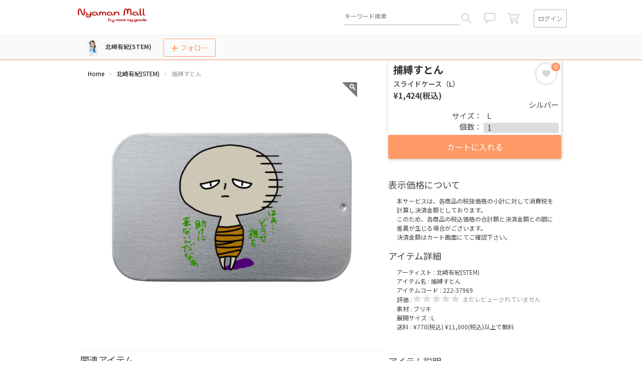

--- FILE ---
content_type: text/html; charset=UTF-8
request_url: https://nyaman.meetmygoods.com/kitazakiyuki/37969
body_size: 12653
content:
<!DOCTYPE HTML>
<html lang="ja">
<head prefix="og: http://ogp.me/ns# fb: http://ogp.me/ns/fb# article: http://ogp.me/ns/article#">
    <meta charset="UTF-8">
        <title>北崎有紀(STEM) 捕縛すとん スライドケース（L） | Nyaman Mall by meet my goods</title>
        <meta name="description" content="新人声優として、また『ハチャメチャ声優ユニット STEM』の青色担当として活動中の北崎有紀オリジナルグッズです！！">

    <!-- header_common -->
            <meta property="og:type" content="article">
    <meta property="og:image:width" content="500">
    <meta property="og:image:height" content="500">
    <meta name="twitter:card" content="summary">


    <meta property="og:title" content="北崎有紀(STEM) 捕縛すとん スライドケース（L） | Nyaman（ニャマン）">

    <meta property="og:description" content="新人声優として、また『ハチャメチャ声優ユニット STEM』の青色担当として活動中の北崎有紀オリジナルグッズです！！">

    <meta property="og:image" content="https://nyaman.meetmygoods.com/media/cache/product/1/product_image/image/95/a9/95a96d995440a479efabc2de0ec31ed3fea7f699.png">

                <meta property="og:url" content="https://nyaman.meetmygoods.com/kitazakiyuki/37969">
<meta property="og:site_name" content="Nyaman">
    <meta property="fb:app_id" content="1043971599010500">
    <meta name="twitter:site" content="@all_jec">

<link rel="icon" type="image/x-icon" href="/app/nyaman/img/favicon.ico">
    <link rel="apple-touch-icon-precomposed" href="/app/nyaman/img/touch_512.png">
    <link rel="apple-touch-icon" sizes="72x72" href="/app/nyaman/img/touch_512.png">
    <link rel="apple-touch-icon" sizes="114x114" href="/app/nyaman/img/touch_512.png">
<link rel="canonical" href="https://nyaman.meetmygoods.com/kitazakiyuki/37969">

<meta http-equiv="X-UA-Compatible" content="IE=edge">
<meta name="viewport" content="width=device-width, user-scalable=no, initial-scale=1, maximum-scale=1">
<meta name="format-detection" content="telephone=no">

    <!-- /header_common -->

    <!-- baseCSS -->
    <link rel="stylesheet" href="/build/css/alliance/nyaman/base.v01.a473ed05.css"/>
<link rel="preconnect" href="https://fonts.gstatic.com">
<link href="https://fonts.googleapis.com/css2?family=Noto+Sans+JP:wght@300;400;500;700&family=Poppins:wght@500&display=swap" rel="stylesheet">

    <!-- /baseCSS -->

        <link rel="stylesheet" href="/build/css/alliance/nyaman/work/main.v01.b5a1ad38.css"/>

    <link rel="stylesheet" href="https://cdnjs.cloudflare.com/ajax/libs/Swiper/3.4.2/css/swiper.min.css">
    <link href="/build/css/alliance/nyaman/commerce/productOne.fded89ff.css" rel="stylesheet" type="text/css">
    <link href="/build/css/alliance/nyaman/commerce/headerFixProductOne.d6b3abcc.css" rel="stylesheet" type="text/css">
    <link href="/build/css/alliance/nyaman/commerce/alertMailProductOne.b9e82a27.css" rel="stylesheet" type="text/css">
        <style>
        .tt-dataset {
            width: 360px;
            overflow: auto;
            height: 178px;
        }
        .tt-suggestion {
            font-size: 14px;
            font-size: 1.4rem;
            line-height: 2.57143;
            color: #b2b2b2;
            font-weight: 500;
            overflow: hidden;
            text-overflow: ellipsis;
            white-space: nowrap;
            -o-text-overflow: ellipsis;
            padding: 0 24px;
            height: 36px;
        }
        .tt-suggestion:hover, .tt-cursor {
            color: #454545;
            background: #ebebeb;
        }
        #js-header-search-text {
            vertical-align: 0!important;
        }
        .tt-menu {
            top: 47px!important;
            max-height: 200px;
            overflow-y: auto;
            border: 1px solid #b2b2b2;
            border-radius: 2px;
            background: #fff;
            padding: 10px 0;
            -moz-box-shadow: 0 2px 3px rgba(6,0,1,0.2);
            -webkit-box-shadow: 0 2px 3px rgba(6,0,1,0.2);
            box-shadow: 0 2px 3px rgba(6,0,1,0.2);
        }
    </style>
        <link rel="stylesheet" href="/build/css/alliance/nyaman/last_legacy.v01.dc512a06.css">

                            
    <!-- Global site tag (gtag.js) - Google Analytics -->
    <script async src="https://www.googletagmanager.com/gtag/js?id=G-D68XKF0B0R"></script>

    <script>
                        
        
        window.dataLayer = window.dataLayer || [];
        function gtag(){dataLayer.push(arguments);}
        gtag('js', new Date());

        gtag('config', 'UA-64746932-1');
                    gtag('config', 'UA-64746932-19');
                            gtag('config', 'G-D68XKF0B0R');

                            gtag('config', 'G-0X0771KDFS');
                        </script>

</head>
<body>
    <!-- L-wrapper -->
    <div class="L-wrapper">
        <div id="js-page-loading" class="m-page-loading"></div>
        <!-- header -->
        <div class="product__header_outer" id="js-product-header-outer">
            <!--#include virtual="inc/header.html" -->
            <header class="m-header js-header">
    <h1 class="header__logo header__logo19"><a href="/" class="header__logoLnk">Nyaman Mall by meet my goods</a>
    </h1>
    <form class="m-search header__search__area" role="search" method="get" action="/search/type/product" id="js-headerSearchForm">
        <div class="header__area">
            <div class="header__item header__search">
                <input type="search" autocomplete="off" id="js-header-search-text"
                       class="header__input search__input" name="query" value=""
                       placeholder="キーワード検索">
                <input type="hidden" value="post" name="post_type" id="post_type">
                <button type="button" value="" class="serchform__btn js-searchBtn"></button>
            </div>
            <div class="header__item header__message js-num ">
                <div class="header__iconLnk">
                    <a href="/notification/show_details" class="js-require-login"><i class="m-icon icon--info"></i></a>
                                        <i class="header__icon m-icon icon--count is-show" id="js-notification-count"></i>
                </div>
            </div>
            <div class="header__item header__cart js-num">
                <a href="/cart"><i class="m-icon icon--cart"></i></a>
                                <i class="header__icon m-icon icon--count is-show" id="js-cart-count"></i>
            </div>
            <div class="header__item header__login">
                                <span class="m-btn btn--login js-login js-modal"
                      data-modal="loginModal">ログイン</span>
                                <span class="m-btn btn--user js-subMenuShow"><img src="/img/spacer.gif" class="js-header-username-image" width="34"
                                                                  height="34" alt=""></span>
                                <nav class="m-listMenu listMenu--login js-subMenu">
                    <div class="listMenu__inner">
                        <ul class="listMenu__area js-header-account-dropdown-menu">
                            <li class="listMenu__item"><a href="/account/profile_edit"
                                                          class="listMenu__lnk">アカウント情報</a></li>
                            <li class="listMenu__item"><a href="/user/top/"
                                                          class="listMenu__lnk">マイページ</a>
                            </li>
                            <li class="listMenu__item" id="js-listMenu-dp"><a href="/designers_page/"
                                                          class="listMenu__lnk">アーティスト管理</a></li>
                            <li class="listMenu__item"><a href="/logout"
                                                          class="listMenu__lnk">ログアウト</a>
                            </li>

                        </ul>
                    </div>
                </nav>
            </div>
        </div>
                <div class="search__spInputArea js-spSearch">
            <div class="search__spItem"><input type="search" autocomplete="off" class="search__spInput" name="dummy" value=""
                                               autocorrect="off" autocapitalize="off"
                                               placeholder="キーワード検索" id="js-headerSearchSpText"></div>
            <div class="search__spItem"><span class="m-btn btn--hide js-hideBtn">閉じる</span></div>
        </div>
    </form>
    <form class="m-search" role="search" method="get" action="/search/type/product" id="js-headerSearchSubmitForm">
        <input type="hidden" name="query" id="js-headerSearchSubmitText" />
    </form>
    <div class="header__trigger js-openSpMenu">
        <div class="m-trigger">
            <div class="trigger__item"></div>
            <div class="trigger__item"></div>
            <div class="trigger__item"></div>
        </div>
    </div>
</header>

            <div class="product__header-fixed-area" data-shop-id="1136">
                <div class="product__title-area clear-fix" id="wa-product-title">
                    <div class="product__title">
                        <a href="/kitazakiyuki"><img src="https://nyaman.meetmygoods.com/media/cache/shop_logo/1/shop/logo/36/84/3684c0ab2baf91add4570df2c61636319005bbec.jpg"
                                         class="product__title__shop-logo-image"></a><a href="/kitazakiyuki">北崎有紀(STEM)</a>                    </div>
                    <div class="product__follow-container">
                        <div class="m-btn btn--follow02 btn--size js-follow js-modal" data-modal="followModal" data-item-id="1136" data-follow-type="shop">
                                <span class="btn__plusIcon big-follow-button">
                                    <svg version="1.1" id="plus" xmlns="http://www.w3.org/2000/svg" xmlns:xlink="http://www.w3.org/1999/xlink" x="0px" y="0px" viewBox="0 0 12 12" enable-background="new 0 0 12 12" xml:space="preserve">
                                            <polygon fill="#ff9966" points="12,5 7,5 7,0 5,0 5,5 0,5 0,7 5,7 5,12 7,12 7,7 12,7 " />

                                    </svg>
                                </span>
                            フォロー
                        </div>
                    </div>
                </div>
            </div>
        </div>
        <!-- /header -->
        <main>
            <div class="product__parent-area" itemscope itemtype="http://schema.org/Product">
                                <div class="product__summary-container " id="js-product-summary-container" data-product-id="37969" data-product-username="pinky_collaborations" data-typical-product-indiv-id="107558" data-typical-price="1295">
                    <div class="product__summary " id="js-product-summary">
                        <div class="description-area">
                            <div class="product__name-price">
                                <h1 class="product__summary__product-name">捕縛すとん</h1>
                                <h2 class="product__summary__product-item">スライドケース（L）</h2>
                                <h2 class="product__summary__product-price" id="js-product-indiv-price">¥1,424(税込)</h2>
                                                                                                    <div class="product__summary__product-follower js-card-product" data-product-id="37969">
                                        <span class="thumb__heartIcon m-btn btn--heart js-heart js-modal favorite-button" data-modal="favoriteModal" data-product-id="37969">
                                            <svg version="1.1" id="お気に入り" xmlns="http://www.w3.org/2000/svg" xmlns:xlink="http://www.w3.org/1999/xlink" x="0px" y="0px" viewBox="0 0 33 31" enable-background="new 0 0 33 31" xml:space="preserve">
                                                <path fill="#D9D9D9" d="M16.5,31c-28.8-15.7-8-35.3,0-22.2C24.5-4.3,45.3,15.3,16.5,31L16.5,31z"/>
                                            </svg>
                                        </span>
                                        <a href="/fl/favorite/product/37969">
                                            <span class="js-card-num" data-product-id="37969"></span>
                                        </a>
                                    </div>
                                                            </div>

                                                                                    <div class="product__selectbtn-area">
                                                                    <div class="product__summary__color-chip-container">
                                                                                    <span class="product__summary__selected-color js-product-color selected" data-color-id="60">
                                                                                                シルバー                                            </span>
                                                                            </div>
                                    <span class="select_target">サイズ：
                                        <select class="product__summary__select product__summary__select-size m-btn btn--select is-hidden" id="wa-size-select" title="サイズを選択">
                                            <option value="">&nbsp;&nbsp;サイズ&nbsp;&nbsp;</option>
                                                                                            <option value="3" selected="selected">L</option>
                                                                                    </select>
                                        <p class="product__summary__select product__summary__select-size " id="wa-size-select" title="サイズを選択">
                                            L                                        </p>
                                    </span>
                                                                <span class="select_target">個数：
                                    <select class="product__summary__select product__summary__select-quantity m-btn btn--select" id="wa-quantity-select" title="数量を選択">
                                                                                                                                                                                                    <option value="1">1</option>
                                                                                    <option value="2">2</option>
                                                                                    <option value="3">3</option>
                                                                                    <option value="4">4</option>
                                                                                    <option value="5">5</option>
                                                                                                                </select>
                                </span>
                            </div>
                        </div>
                                                                                                                                    <div class="product__summary__add-cart-btn is-show" id="wa-add-cart-btn">
                                    <p id="js-add-cart-btn-text" class="product__summary__add-cart-btn__text" data-org-text="カートに入れる">カートに入れる</p>
                                </div>
                                                                        </div>
                </div>

                <div class="product__body-area">
                    <div class="product__main-area" id="wa-product-main">
                        <div id="js-alert-confirm-email" class="alert__confirm__email" style="display: none;">メールアドレスの確認がされていません。お送りしたメールアドレス確認メールにご対応ください。　<a href="#" class="top-alert-confirm-email-send-link" id="js-send-confirm-mail-link">→確認メールを再送する</a></div>

                        <div class="header__bread-crumb">
                                                                                                                                                
<ol class="breadcrumb" itemscope itemtype="http://schema.org/BreadcrumbList">
    <li itemscope itemprop="itemListElement" itemtype="http://schema.org/ListItem">
        <a href="/" itemprop="item">
            <span itemprop="name">Home</span>
        </a>
        <meta itemprop="position" content="1" />
    </li>
            <li itemscope itemprop="itemListElement" itemtype="http://schema.org/ListItem">
            <a href="/kitazakiyuki" itemprop="item">
                <span itemprop="name">北崎有紀(STEM)</span>
            </a>
            <meta itemprop="position" content="2" />
        </li>
        <li itemscope itemprop="itemListElement" itemtype="http://schema.org/ListItem" class="active">
            <span itemprop="name">捕縛すとん</span>
            <meta itemprop="position" content="3" />
        </li>
    </ol>

                                                    </div>
                        <div class="product__product-image-area" id="wa-product-img">
                            <span id="js-product-one-image" class="product__product-image__image" data-zoom-image="https://nyaman.meetmygoods.com/media/cache/product_zoom/1/product_image/image/95/a9/95a96d995440a479efabc2de0ec31ed3fea7f699.png">
                                <img id="js-product-one-image-image" class="product__product-main-image" src="https://nyaman.meetmygoods.com/media/cache/product/1/product_image/image/95/a9/95a96d995440a479efabc2de0ec31ed3fea7f699.png" data-original-image-size="500" itemprop="image" />
                            </span>
                                                                                </div>
                        <div class="product__product-all-images">
                                                                                                                    <span id="wa-product-indiv-images107558" class="wa-product-indiv-images ">
                                                                                                                                                                                                <a href="" title="" role="button" class="wa-product-img-btn hidden"
                                           data-zoom-image="https://nyaman.meetmygoods.com/media/cache/product_zoom/1/product_indiv_image/image/95/a9/95a96d995440a479efabc2de0ec31ed3fea7f699.png">
                                            <img class="product__product-thumbnail-image wa-product-img-btn-img" src="https://nyaman.meetmygoods.com/media/cache/product_mini/1/product_indiv_image/image/95/a9/95a96d995440a479efabc2de0ec31ed3fea7f699.png" />
                                        </a>
                                                                    </span>
                                                                                </div>
                                                                            <div class="product__related-product-area">
                                <div class="product__related-product__title">
                                    関連アイテム                                </div>
                                <div id="js-related-product-carousel" class="swiper-container">
    <div class="swiper-wrapper">
                <div class="swiper-slide">
            <a href="/kitazakiyuki/37970" title="捕縛すとん">
                <img src="https://nyaman.meetmygoods.com/media/cache/product/1/product_image/image/8a/bf/8abfff8de222a05e64eb546b8fc00f4eb678b0f7.png" alt="捕縛すとん">
            </a>
        </div>
            <div class="swiper-slide">
            <a href="/kitazakiyuki/37971" title="捕縛すとん">
                <img src="https://nyaman.meetmygoods.com/media/cache/product/1/product_image/image/58/8e/588e43cd372ed94a34ac05d0dc31ee177e5e72ed.png" alt="捕縛すとん">
            </a>
        </div>
            <div class="swiper-slide">
            <a href="/kitazakiyuki/37966" title="捕縛すとん">
                <img src="https://nyaman.meetmygoods.com/media/cache/product/1/product_image/image/e4/a1/e4a1702d1d7239a0f2066b8b15e86da76ac0d900.png" alt="捕縛すとん">
            </a>
        </div>
            <div class="swiper-slide">
            <a href="/kitazakiyuki/37968" title="捕縛すとん">
                <img src="https://nyaman.meetmygoods.com/media/cache/product/1/product_image/image/40/a9/40a9b741494bd6dd38ea4ad90d67ecf9a28bf927.png" alt="捕縛すとん">
            </a>
        </div>
        </div>
</div>

                            </div>
                                                                    </div>

                    <div class="product__sub-area " id="js-product-sub-area">
                        <div class="product__product-description__title"> 表示価格について</div>
<div class="detail_area">
    <div class="product__product-description" >
        本サービスは、各商品の税抜価格の小計に対して消費税を計算し決済金額としております。<br>
                                 このため、各商品の税込価格の合計額と決済金額との間に差異が生じる場合がございます。<br>
                                 決済金額はカート画面にてご確認下さい。
                                 <br>
            </div>
</div>

                        <div class="product__product-detail-area">
                            <div class="product__product-detail__title">アイテム詳細</div>
                            <div class="detail_area">
                                <div class="product__product-detail__row">
                                    アーティスト : <a href="/kitazakiyuki">北崎有紀(STEM)</a>
                                </div>
                                <div class="product__product-detail__row">
                                    アイテム名 : <span itemprop="name">捕縛すとん</span>
                                </div>
                                <div class="product__product-detail__row">
                                    アイテムコード : 222-37969
                                </div>
                                <div class="product__product-detail__row">
                                    評価 :
                                    <div class="product__summary__product-star">
                                                            <img src="/img/product/gray-star-s.png" width="16" height="15" alt=""/>
            <img src="/img/product/gray-star-s.png" width="16" height="15" alt=""/>
            <img src="/img/product/gray-star-s.png" width="16" height="15" alt=""/>
            <img src="/img/product/gray-star-s.png" width="16" height="15" alt=""/>
            <img src="/img/product/gray-star-s.png" width="16" height="15" alt=""/>
    
                                    </div>
                                    <div class="product__summary__product-rate ">
                                                                                    まだレビューされていません                                                                            </div>
                                                                    </div>
                                                                    <div class="product__product-detail__row">
                                        素材 :
                                        ブリキ                                    </div>
                                                                                                    <div class="product__product-detail__row">
                                        展開サイズ : L
                                    </div>
                                                                <div class="product__product-detail__row">
                                    送料 : ¥770(税込) ¥11,000(税込)以上で無料
                                </div>
                                                                
                                <div class="product__product-detail__row is-hidden" id="js-item-limited-sale-area">
                                    販売数 : <span id="js-item-limited-sale-limit"></span> (残り<span id="js-item-limited-sale-rest"></span>)
                                </div>
                            </div>
                        </div>

                        <div class="product__product-description-area">
                            <div class="product__product-description__title">アイテム説明</div>
                            <div class="detail_area">
                                <div class="product__product-description" itemprop="description">新人声優として、また『ハチャメチャ声優ユニット STEM』の青色担当として活動中の北崎有紀オリジナルグッズです！！</div>
                            </div>
                        </div>
                        <div class="product__product-description__title">納期について</div>
<div class="detail_area">
    <div class="product__product-description" >
        <br>ご注文が確定してから発送まで通常5営業日程かかります。<br>
        ご注文を受けてから１点１点、心をこめて生産していますので生産工程に時間がかかる事をご了承ください。<br>
        <br>
        また発送遅延が生じた場合も、ご注文のキャンセルを承ることはできかねます。<br>
        <br>
        住所不明・長期不在などのお客様都合の再発送につきましては、大変恐れ入りますが、以下の再発送手数料が発生すること、ご容赦ください。<br>
        税込1,540円<br>
        ※ネコポスでも同額となります。<br>
    </div>
</div>

                                                                            <div class="product__product-size-area">
                                <div class="product__product-size__title">サイズ</div>
                                <div class="product__product-size"><div class="contbox">

<table summary="アイテムサイズ" width="100%" >

<thead>
<tr style="background-color:#eee; height:32px" >
<th style="padding:2px;"><span class="inch-size-chart-th1">cm<br /></span></th>

<th style="padding:2px;" width="25%"><span class="inch-size-chart-th1">縦<br /></span></th>

<th style="padding:2px;" width="25%"><span class="inch-size-chart-th1">横<br /></span></th>

<th style="padding:2px;" width="25%"><span class="inch-size-chart-th1">高さ<br /></span></th>

</tr>
</thead>

<tbody style="border-bottom-color:#eee">

<tr style="height:32px">
<th data-size="L"><span class="inch-size-chart-th1"> <br /></span></th>

<td style="border-bottom-color: #eee;">5<br /></td>

<td>8<br /></td>

<td>1.4<br /></td>

</tr>

</tbody>
</table>
<br />
</div>
<br />
<div class="product__product-description__title">プリントの色味について</div>
<div class="detail_area">
<div class="product__product-description" >パソコンやスマートフォンのモニターで見たデザイン画像と実際のプリントとでは色の表現方式の違いにより、 仕上がりの色味に差が生じます。<br />
予めご理解頂きますようお願いいたします。<br /></div>
<br /></div>
<style>
.contbox table {table-layout:fixed;}
.contbox table th,
.contbox table td {text-align:center;width:auto;}
.inch-size-chart2 {font-size:13px;}
.inch-size-chart {font-size:12px;}
.contbox table td {line-height: 13px;padding: 5px 0;}
</style></div>
                            </div>
                                                <div class="product__product-designer-area">
                            <div class="product__product-designer__title">
                                事務所・運営について                            </div>
                                                        <div class="product__product-designer__image">
                                <a href="/user/top/pinky_collaborations">
                                    <img src="https://nyaman.meetmygoods.com/media/cache/user_profile/1/user/profile/9c/df/13333.9cdfa5f5078e99a93754f5681a7c1f8101d6bf60.png"
                                         class="product__product-designer__image__image"/>
                                </a>
                            </div>
                            <div class="product__product-designer__name">
                                <a href="/user/top/pinky_collaborations">pinky collaborations</a>
                            </div>
                            <div class="product__product-designer__description">
                                <div class="description-area">
                                    
                                </div>
                            </div>
                        </div>
                    </div>

                    <div class="product__user-review-area">
                        <div class="product__user-review__title">カスタマーレビュー</div>
                        <div class="detail_area product__user-review-area_average">
                                            <div class="product-body__review__text">
            このアイテムにはまだレビューがありません。            このアイテムの最初のレビューを書きましょう！        </div>
        <div class="product-body__review__btn wa-product-input-review js-review js-modal" data-modal="reviewModal">レビューを書く</div>
        <div class="wa-review-hide hidden" style="display: inline-block; margin-top: 25px;">
        <span class="product-body__review__hide__text wa-review-hide-q">
            このレビューを非表示にしますか？        </span>
        <span class="wa-review-hide-a">
            <button class="product-body__review__hide-btn wa-review-hide-link">はい</button>
        </span>
        <span class="product-body__review__hide__complete wa-review-hide-complete hidden">
            <small>非表示にしました。24時間以内にページへ反映されます。</small>
        </span>
    </div>
    <div class="wa-review-display hidden" style="display: inline-block; margin-top: 25px;">
        <span class="product-body__review__hide__text wa-review-display-q">
            このレビューを表示に戻しますか？        </span>
        <span class="wa-review-hide-a">
            <button class="product-body__review__hide-btn wa-review-display-link">はい</button>
        </span>
    </div>
    <div class="product-body__review__edit wa-review-edit hidden" style="display: inline-block;">
        <span class="wa-review-edit-q">
            このレビューを編集しますか？        </span>
        <span class="product-body__review__edit-btn js-review js-modal wa-review-edit-link" data-modal="reviewModal">はい</span>
        <span class="product-body__review__edit-btn wa-review-delete-link">削除</span>
    </div>
    <div class="modal fade" id="wa-review-modal" tabindex="-1" role="dialog" aria-labelledby="wa-review-modal-label"
         aria-hidden="true">
        <div class="modal-dialog modal-lg">
            <div class="modal-content">
                <div class="modal-header customer__title">
                    <span id="wa-review-modal-title-new" class="hidden">レビューを書く</span>
                    <span id="wa-review-modal-title-edit" class="hidden">レビューの編集</span>
                </div>
                <div class="modal-body">
                </div>
            </div>
        </div>
    </div>


                        </div>
                    </div>
                </div>
            </div>
            <img src="/img/spacer.gif?sid=1136&pid=37969" id="spacer" width="1" height="1">
        </main>
        <!-- footer -->
        <!--#include virtual="inc/footer.html" -->
        <footer class="m-footer" id="js-footer">
  <div class="footer__inner">
    <ul class="footer__area">
      <li class="footer__item"><a href="/manual/" class="footer__lnk">ヘルプ</a></li>
      <li class="footer__item"><a href="/page/userTerms" class="footer__lnk">利用規約</a></li>
      <li class="footer__item"><a href="/page/privacy" class="footer__lnk">プライバシーポリシー</a></li>
      <li class="footer__item"><a href="/page/law" class="footer__lnk">特定商取引法に基づく表示</a></li>
    </ul>
        <small class="footer__text">&copy;i-tharc Co.,Ltd. / Image Magic</small>
  </div>
</footer>

        <!-- /footer -->

        <div class="recently-view-area">
            <div class="recently-view-area-container" id="wa-product-footprint-container">
                <div id="wa-product-footprint"></div>
            </div>
        </div>
    </div>
    <!-- //L-wrapper -->

    <!-- m-sideMmenu -->
    <!--#include virtual="inc/sidemenu.html" -->
    <nav class="m-sideMenu">
    <div class="sideMenu__inner">
        <div onclick="location.href='/'">
            <h2 class="sideMenu__logo">Nyaman Mall by meet my goods</h2>
        </div>
        <div class="sideMenu__nameArea" id="js-sideMenu-name-box" style="display: none;"><span class="sideMenu__name" id="js-sideMenu-name">--</span>様</div>
        <ul class="sideMenu__area" id="js-sideMenu-area">
                        <li class="sideMenu__item" id="js-sideMenu-login" style="display: none"><span class="sideMenu__lnk js-login js-modal" data-modal="loginModal" style="width:100%">ログイン</span></li>
            <li class="sideMenu__item" style="display: none;"><a href="/notification/show_details"
                                          class="sideMenu__lnk">お知らせ</a></li>
            <li class="sideMenu__item" style="display: none;"><a href="/account/menu" class="sideMenu__lnk">アカウント情報</a></li>
            <li class="sideMenu__item" style="display: none;"><a href="/user/top/"
                                          class="sideMenu__lnk">マイページ</a></li>
            <li class="sideMenu__item" style="display: none;" id="js-sideMenu-dp"><a href="/designers_page/"
                                          class="sideMenu__lnk">アーティスト管理</a></li>
            <li class="sideMenu__item" style="display: none;"><a href="/logout"
                                          class="sideMenu__lnk">ログアウト</a></li>
        </ul>
    </div>
</nav>

    <!-- //m-sideMmenu -->

    <!-- ログインモーダル -->
    <!--#include virtual="inc/login.html" -->
    <!-- ログインモーダル -->
<section class="m-modal modal--login js-modalContent loginModal" id="js-login-modal">
    <div class="modal__contentArea">
        <div class="modal__content">
            <form action="/login" method="post" id="wa-login-form">
                <h2 class="modal__ttl">ログイン</h2>
                <div class="modal__area">

                    <input id="js-loginEmail" type="email" name="_username" value="" placeholder="メールアドレス"
                           class="modal__input">
                    <input id="js-loginPassword" type="password" name="_password" value="" placeholder="パスワード"
                           class="modal__input">
                    <ul class="modal__error m-error is-show">
                        <li id="wa-login-message-top"></li>
                    </ul>
                    <input type="submit" class="m-btn btn--loginBtn" value="ログイン">
                    <ul class="modal__lnks m-links links--horizon">
                        <li class="links__item"><a href="#" id="wa-password-forgot-link"
                                                   class="links__lnk lnks__password js-modal js-password-remind"
                                                   data-modal="passwordModal">パスワードをお忘れの方</a></li>
                        <li class="links__item"><a href="#" id="wa-signup-link"
                                                   class="links__lnk lnks__biginer js-modal js-sign-up"
                                                   data-modal="entryModal">はじめてご利用の方</a></li>
                    </ul>
                                                                <p class="modal__renewalNotice" style="overflow: visible;">Nyaman Mall専用のアカウントになります。「はじめてご利用の方」より改めて会員登録をお願い致します。</p>
                    
                    <div class="modal__social-register">
                                                    <div class="links__lnk">
                                Facebookログインは終了しました。 移行がお済みでない方は、<a href="#" class="js-fb-login-link lnks__fb_reset">こちら</a>から設定をお願いします。
                            </div>
                    </div>                </div>
            </form>
            <span class="modal__close m-btn btn--close js-modalClose">閉じる</span>
        </div>
    </div>
</section>
<!-- //ログインモーダル -->

<!-- 2faモーダル -->
<section class="m-modal modal--login js-modalContent 2faModal" id="js-2fa-modal">
    <span class="js-modal" id="js-2fa-modal-trigger" data-modal="2faModal"></span>
    <div class="modal__contentArea">
        <div class="modal__content">
            <form action="/2fa_check" method="post" id="wa-2fa-form">
                <h2 class="modal__ttl">2要素認証</h2>
                <div class="modal__area">
                    <div id="js-2fa-code-email-help">
                        <p>認証コードをメールでお送りしました。メール内のコードを入力してください。</p>
                    </div>
                    <input id="js-2fa-code" type="text" name="_auth_code" value="" placeholder="認証コード(6桁)"
                           class="modal__input" inputmode="numeric" autocomplete="one-time-code" maxlength="6">
                    <input id="js-2fa-csrf-token" type="hidden" name="csrf_token" value="">
                    <ul class="modal__error m-error is-show">
                        <li id="wa-2fa-message-top"></li>
                    </ul>
                    <input type="submit" class="m-btn btn--loginBtn mc__button--normal" value="認証する">
                    <ul class="modal__lnks">
                        <li>認証コードが不明な場合はリカバリコードでログインできます。</li>
                    </ul>
                    <ul class="modal__lnks m-links">
                        <li style="text-align: right;"><a href="#" id="wa-2fa-backup-link"
                               class="links__lnk js-modal mc__main-color"
                               data-modal="2faBackupCodeModal">リカバリコードを入力する</a></li>
                    </ul>
                </div>
            </form>
            <span class="modal__close m-btn btn--close js-modalClose">閉じる</span>
        </div>
    </div>
</section>
<!-- //2faモーダル -->

<!-- 2faリカバリコードモーダル -->
<section class="m-modal modal--login js-modalContent 2faBackupCodeModal" id="js-2fa-backup-code-modal">
    <div class="modal__contentArea">
        <div class="modal__content">
            <form action="/2fa_check" method="post" id="wa-2fa-backup-code-form">
                <h2 class="modal__ttl">2要素認証</h2>
                <div class="modal__area">
                    <input id="js-2fa-backup-code" type="text" name="_auth_code" value="" placeholder="リカバリコード(8桁)"
                           class="modal__input" autocomplete="off" maxlength="8">
                    <input id="js-2fa-backup-code-csrf-token" type="hidden" name="csrf_token" value="">
                    <input type="hidden" name="2fa-backup-code-mode" value="1">
                    <ul class="modal__error m-error is-show">
                        <li id="wa-2fa-backup-code-message-top"></li>
                    </ul>
                    <input type="submit" class="m-btn btn--loginBtn mc__button--normal" value="認証する">
                </div>
            </form>
            <span class="modal__close m-btn btn--close js-modalClose">閉じる</span>
        </div>
    </div>
</section>
<!-- //2faリカバリコードモーダル -->

<!-- パスワードリセットモーダル -->
<section class="m-modal modal--password js-modalContent passwordModal" id="js-passwordModal">
    <div class="modal__contentArea">
        <div class="modal__content">
            <form action="" method="post" id="wa-password-forgot-form">
                <h2 class="modal__ttl">パスワードをリセット</h2>
                <div class="modal__area">
                    <p class="modal__passwordText">登録したメールアドレスを入力してください</p>
                    <input type="email" name="" value="" placeholder="sample@example.com" class="modal__input"
                           required="required" id="wa-password-forgot-email">
                                        <input type="submit" class="modal__sendBtn m-btn btn--sendBtn is-show js-sendBtn" value="送信" id="wa-password-forgot-submit-link">
                                        <div class="modal__centerBtn is-show js-cancelBtn">
            <span class="modal__arrowBtn js-modal" data-modal="loginModal" id="wa-password-forgot-cancel-link">
              <i class="modal__arrowLicon">
                <svg version="1.1" id="レイヤー_1" xmlns="http://www.w3.org/2000/svg"
                     x="0px" y="0px" viewBox="0 0 6 12"
                     style="enable-background:new 0 0 6 12;" xml:space="preserve">
                <style type="text/css">
                  .st0 {
                      fill: #8c8c8c;
                  }
                </style>
                <polygon class="st0" points="6,1 1,6 6,11 6,12 6,12 0,6 6,0 6,0 "/>
                </svg>
              </i>
              キャンセル
            </span>
                    </div>
                    <p class="modal__passwordText02" id="wa-password-forgot-message"></p>
                </div>
            </form>
            <span class="modal__close m-btn btn--close js-modalClose">閉じる</span>
        </div>
    </div>
</section>
<!-- //パスワードリセットモーダル -->

<!-- 会員登録モーダル -->
<section class="m-modal modal--entry js-modalContent entryModal">
    <div class="modal__contentArea">
        <div class="modal__content">
            <form action="" method="post" id="wa-signup-email-form">
                <h2 class="modal__ttl">会員登録（1/2）</h2>
                <div class="modal__area">
                                        <input id="wa-signup-email" type="email" name="" value="" placeholder="メールアドレス" class="modal__input" required="required">
                    <input id="wa-signup-username" type="text" name="" value="" placeholder="ユーザネーム（記号不可）" class="modal__input"
                           required="required">
                    <ul class="modal__error m-error is-show">
                        <li id="wa-signup-email-message"></li>
                    </ul>
                                        <input type="submit" class="modal__nextBtn m-btn btn--sendBtn is-show js-nextBtn js-modal"
                           data-modal="passwordsettingModal" value="次へ" id="js-signUpNextButton">
                </div>
            </form>
            <span class="modal__close m-btn btn--close js-modalClose">閉じる</span>
        </div>
    </div>
</section>
<!-- //会員登録モーダル -->

<!-- パスワード設定モーダル -->
<section class="m-modal modal--passwordsetting js-modalContent passwordsettingModal">
    <div class="modal__contentArea">
        <div class="modal__content">
            <form action="" method="post" id="wa-signup-password-form">
                <input type="hidden" id="wa-signup-password-email" name="email" value="" />
                <input type="hidden" id="wa-signup-password-username" name="username" value="" />
                <h2 class="modal__ttl">パスワード設定</h2>
                <div class="modal__area">
                                        <input id="wa-signup-password" type="password" name="" value="" placeholder="パスワード" class="modal__input" required="required">
                    <input id="wa-signup-password-confirm" type="password" name="" value="" placeholder="パスワード（確認用）" class="modal__input"
                           required="required">
                    <div class="modal__label">
                        <!-- m-designCheck -->
                        <label class="modal__checkBox m-designCheck">
                            <input id="wa-signup-password-agree" type="checkbox" class="designCheck__checkbox">
                            <i class="designCheck__icon"></i>
                        </label>
                        <!-- //m-designCheck -->
                        <div class="modal__agreeBox"><a href="/page/userTerms" target="_blank" class="login-modal__user-terms-link">利用規約</a>に同意します。</div>
                    </div>
                    <div class="modal__label privacy-policy-area">
                        <label class="modal__checkBox m-designCheck">
                            <input id="wa-signup-privacy-policy-agree" type="checkbox" class="designCheck__checkbox">
                            <i class="designCheck__icon"></i>
                        </label>
                        <div class="modal__agreeBox"><a href="/page/privacy" target="_blank" class="login-modal__privacy-policy-link">プライバシーポリシー</a>に同意します。</div>
                    </div>
                    <ul class="modal__error m-error is-show">
                        <li id="wa-signup-password-message"></li>
                    </ul>
                                        <input type="submit" class="modal__entryBtn m-btn btn--sendBtn is-show js-entryBtn js-modal"
                           data-modal="completeModal" value="会員登録" id="js-signUpComplete">
                </div>
            </form>
            <span class="modal__close m-btn btn--close js-modalClose">閉じる</span>
        </div>
    </div>
</section>
<!-- //パスワード設定モーダル -->

<!-- パスワード設定モーダル -->
<section class="m-modal modal--complete js-modalContent completeModal">
    <div class="modal__contentArea">
        <div class="modal__content">
            <form action="" method="post">
                <h2 class="modal__ttl">会員登録完了</h2>
                <div class="modal__area">
                    <p class="modal__text">ご登録いただいたメールアドレスに、確認メールを送信しました。</p>
                    <p class="modal__text02">
                        会員登録は完了していますので、このままNyaman Mall by meet my goodsをご利用いただけます                    </p>
                    <span class="modal__closeBtn m-btn btn--closeBtn js-modalClose" id="js-signUpCompletedClose">閉じる</span>
                </div>
            </form>
            <span class="modal__close m-btn btn--close js-modalClose">閉じる</span>
        </div>
    </div>
</section>
<!-- //パスワード設定モーダル -->

<!-- FB連携モーダル -->
<section class="m-modal modal--login js-modalContent fbModal" id="js-fb-modal">
    <span class="js-modal" id="js-fb-modal-trigger" data-modal="fbModal"></span>
    <div class="modal__contentArea">
        <div class="modal__content">
            <form action="" method="post" id="wa-fb-form">
                <h2 class="modal__ttl">Facebookログイン</h2>
                <div class="modal__area">
                    <div id="js-fb-info">
                        <p class="modal__infoText">
                            Facebookログイン機能は終了しました。<br/>
                            以下よりパスワード再設定のうえ、メールアドレスでログインしてください。<br/>
                            ※パスワードを設定済の方は「メールアドレスでログイン」をそのままご利用いただけます。                        </p>
                    </div>
                    <p class="modal__inputLabel">Facebook連携時のメールアドレスを入力してください</p>
                    <input id="js-fb-email" type="text" name="_fb_email" value="" placeholder="sample@example.com"
                           class="modal__input">
                    <ul class="modal__error m-error is-show">
                        <li id="wa-fb-message-top"></li>
                    </ul>
                    <input type="submit" class="m-btn btn--loginBtn mc__button--normal" id="wa-fb-reset-password-submit-link" value="送信">

                    <p class="modal__cancelLink">
                        <span class="js-modal" data-modal="loginModal" id="wa-fb-modal-cancel-link">キャンセル                    </span>
                    </p>
                </div>
            </form>
            <span class="modal__close m-btn btn--close js-modalClose">閉じる</span>
        </div>
    </div>
</section>
<!-- //FB連携モーダル -->

    <!-- //ログインモーダル -->

    <!-- お気に入り追加モーダル -->
    <!--#include virtual="inc/favorite.html" -->
    <section class="m-modal modal--favoriteFollow js-modalContent favoriteModal">
    <div id="js-favoriteModalContent"></div>
</section>
    <!-- //お気に入り追加モーダル -->

    <!-- フォローモーダル -->
    <!--#include virtual="inc/follow.html" -->
    <section class="m-modal modal--favoriteFollow js-modalContent followModal">
    <div id="js-followModalContent"></div>
</section>
    <!-- //フォローモーダル -->

    
    <section class="m-modal modal--review js-modalContent reviewModal" id="js-review-modal">
        <div id="js-reviewModalContent" class="review--modalContent"></div>
    </section>
            <script src="//ajax.googleapis.com/ajax/libs/jquery/3.2.1/jquery.min.js"></script>
        <script src="/vendor/components/jquery-cookie/jquery.cookie.js"></script>
    <script src="/vendor/typeahead.js/dist/typeahead.bundle.min.js"></script>
    <script src="/bundles/fosjsrouting/js/router.js"></script>
            <script src="/js/routing?callback=fos.Router.setData"></script>

    <script src="/bundles/bazingajstranslation/js/translator.min.js"></script>
        <script>
        Translator.locale = "ja-ny";
    </script>
    <script src="https://nyaman.meetmygoods.com/translations/messages?locales=ja-ny"></script>
    <script src="https://nyaman.meetmygoods.com/translations/validators?locales=ja-ny"></script>
        <script>
        var wa_cookie_domain = "meetmygoods.com";
        var wa_login_info_cookie_name = "prod_login_info";
    </script>

    <script>
        var wa_product_footprint_cookie_name = "nyaman_prod_product_footprint";
        var wa_shop_url = "kitazakiyuki";
        var wa_product_id = 37969;
        var wa_is_write_review = false;
        var wa_color_size_map = {"60":{"0":{"indivId":107558,"miniImages":[],"zoomImages":[],"price":1295},"3":{"indivId":107558,"miniImages":[],"zoomImages":[],"price":1295}}};
        var jsProductFootprintOffsetTop = 60;
        var jsProductFootprintOffsetLeft = 8;
        var tax_in_rate = 1.1;
    </script>
    <script src="https://cdnjs.cloudflare.com/ajax/libs/Swiper/3.4.2/js/swiper.jquery.min.js"></script>
    <script src="/build/js/alliance/nyaman/commerce/login.f294476a.js"></script>
<script src="/build/js/alliance/nyaman/commerce/utils.a0bd758c.js"></script>
<script src="/build/js/alliance/nyaman/commerce/cart.69e8e7b1.js"></script>
<script src="/build/js/alliance/nyaman/commerce/notification.3e502b3f.js"></script>
<script src="/build/js/alliance/nyaman/commerce/headerSearch.666c8a86.js"></script>
<script src="/build/js/alliance/nyaman/commerce/followButton.582fe652.js"></script>
<script src="/build/js/alliance/nyaman/commerce/likeButton.477f0301.js"></script>
<script src="/build/js/alliance/nyaman/commerce/likeButton.477f0301.js"></script>
<script src="/build/js/alliance/nyaman/commerce/footprint.dd5a0967.js"></script>
<script src="/build/js/alliance/nyaman/commerce/review.393fa426.js"></script>
<script src="/build/js/alliance/nyaman/commerce/star.f35b83a4.js"></script>
<script src="/build/js/alliance/nyaman/commerce/productOne.3ec768f7.js"></script>
<script src="/build/js/alliance/nyaman/commerce/jquery.zoom.b007173b.js"></script>
</body>
</html>


--- FILE ---
content_type: text/css
request_url: https://nyaman.meetmygoods.com/build/css/alliance/nyaman/commerce/productOne.fded89ff.css
body_size: 4006
content:
.product__header_outer{background-color:#fff;position:fixed;width:100%;z-index:10}.product__header-fixed-area{background-color:#fafafa;border-bottom:1px solid #ebebeb;border-top:1px solid #ebebeb}.product__title-area{height:47px;margin:auto;padding:8px 0;width:960px}.product__title{float:left;font-weight:700;padding-left:8px}.product__title__shop-logo-image{height:32px;margin-right:10px;vertical-align:middle;width:32px}.product__follow-container{float:left;margin-left:24px;margin-right:8px;margin-top:-2px}.product__parent-area{margin:0 auto;width:960px}.stars{cursor:pointer}.stars:hover .star polygon{fill:#dd0017!important}.stars .star{float:left}.stars .star polygon{fill:#d8d8d8}.stars .star:hover~.star polygon{fill:#d8d8d8!important}.stars[data-stars] .star polygon{fill:#dd0017}.stars[data-stars="0"] .star polygon,.stars[data-stars="1"] .star:first-child~.star polygon,.stars[data-stars="2"] .star:nth-child(2)~.star polygon,.stars[data-stars="3"] .star:nth-child(3)~.star polygon,.stars[data-stars="4"] .star:nth-child(4)~.star polygon,.stars[data-stars="5"] .star:nth-child(5)~.star polygon{fill:#d8d8d8}.js-start-title{display:none}.swiper-container{height:110px;margin-top:10px;width:600px}.swiper-slide{background:#fff;display:-webkit-box;display:-ms-flexbox;display:-webkit-flex;display:flex;font-size:18px;text-align:center;width:60%;-webkit-box-pack:center;-ms-flex-pack:center;-webkit-justify-content:center;justify-content:center;-webkit-box-align:center;-ms-flex-align:center;-webkit-align-items:center;align-items:center}.swiper-slide:nth-child(2n){width:40%}.swiper-slide:nth-child(3n){width:20%}.product__summary-container{margin-left:604px;position:fixed;width:394px;z-index:5}.product__summary{background-color:#fff;border-radius:3px;-moz-box-shadow:1px 1px 6px 0 #c8c7c7;-webkit-box-shadow:1px 1px 6px 0 #c8c7c7;box-shadow:1px 1px 6px 0 #c8c7c7;margin:47px 29px 0 10px;min-height:200px;position:relative;text-align:left;width:345px}.product__summary.has-name-print{min-height:218px}.product__summary .product__summary__product-name{font-weight:700;width:90%;word-wrap:break-word;color:#2d2d2d;font-size:24px;font-size:2rem;margin-right:20px;margin-top:-10px;overflow:hidden;text-overflow:ellipsis;white-space:nowrap}.product__summary .product__summary__product-follower{color:#999;position:absolute;right:7px;top:10px}.js-card-num{background:#f4587a;border-radius:9px;bottom:25px;color:#fff;display:inline-block;font-family:Verdana,Arial,sans-serif;font-size:11px;font-size:1.1rem;font-weight:500;left:30px;line-height:1.63636;padding:0 6px;position:absolute;white-space:nowrap}.product__summary .product__summary__product-price{font-size:16px;font-weight:700;width:90%}.product__summary .product__summary__product-name-print-area{position:absolute;z-index:100}.product__summary .product__summary__product-name-print-area.is-mandatory{display:none}.product__summary .product__summary__product-name-print-btn{border:1px solid #ff698a;border-radius:3px;color:#ff698a;cursor:pointer;display:inline-block;font-size:14px;left:0;margin-top:4px;padding:2px 9px;position:relative;text-align:center;top:0}.product__summary .product__summary__product-item{font-size:14px;font-weight:500;margin-top:3px;overflow:hidden;text-overflow:ellipsis;white-space:nowrap;width:98%}.product__summary .product__summary__select-size{display:inline-block;font-size:15px;margin-top:0;padding:0 5px;text-align:left;width:150px}.product__summary .product__summary__select-size.is-hidden{display:none}.product__summary .product__summary__select-quantity,.product__summary .product__summary__selected-color{display:inline-block;font-size:15px;margin-top:0;padding:0;width:150px}.product__summary .select_target{display:block;font-size:15px}.product__summary .product__selectbtn-area{bottom:-63px;float:right;position:absolute;right:5px;text-align:right;width:300px}.product__summary.has-name-print .product__selectbtn-area{bottom:-80px}.product__summary .product__selectbtn-area .product__summary__select{line-height:1.2;padding:0 7px}.product__summary__private{color:red;line-height:3}.product__summary__add-cart-btn,.product__summary__private{bottom:0;font-size:1.6rem;font-weight:400;height:48px;position:absolute;text-align:center;width:100%}.product__summary__add-cart-btn{background:#ff698a;border-radius:3px;color:#fff;cursor:pointer;display:none}.product__summary__add-cart-btn__text{align-items:center;display:flex;height:100%;justify-content:center;white-space:pre-line}.product__summary__add-cart-btn:active{opacity:.3}.product__summary__add-cart-btn.is-show{display:block!important}.product__summary__add-cart-btn.is-disabled{background:#404040;cursor:default;opacity:.3}.product__summary__out-sale-date{background:#888;border-radius:3px;bottom:0;color:#fff;cursor:not-allowed;display:none;font-size:1.6rem;font-weight:400;height:48px;line-height:3;position:absolute;text-align:center;width:100%}.product__summary__out-sale-date.is-show{display:block!important}.product__main-area{float:left;margin-top:60px;width:604px}.breadcrumb{font-size:12px;list-style:none;margin-bottom:0;padding:8px 15px}.breadcrumb>li{display:inline-block}.breadcrumb>li>a{color:#000}.breadcrumb>.active{color:#999}.breadcrumb>li+li:before{color:#ccc;content:"> ";padding:0 5px}.product__sub-area{float:right;margin-top:275px!important;width:346px}.product__sub-area.has-name-print{margin-top:310px!important}.product__product-image-area{position:relative;text-align:center}.product__product-image__image{display:inline-block;margin:0 auto}.product__product-main-image{width:500px}.product__product-thumbnail-image{height:75px;width:75px}.product__product-all-images{text-align:center}.product__user-review-area{border-top:1px solid #eee;float:left;margin:30px auto;width:604px}.product__user-review-area .hidden{display:none!important}.product__user-review__title{font-size:18px;margin-top:5px}.product__summary .description-area{padding:17px 10px 0;position:relative}.product__product-designer__description .description-area{padding:17px 17px 0}.product__product-detail-area{min-height:200px}.detail_area{padding:5px 17px;position:relative}.product__product-description__title,.product__product-designer__title,.product__product-detail__title,.product__product-size__title{font-size:18px;margin-bottom:5px;margin-top:10px}.product__product-designer__image{border-left:1px solid #ebebeb;border-right:1px solid #ebebeb;border-top:1px solid #ebebeb;position:relative;text-align:center;vertical-align:middle}.product__product-designer__image__image{background:#fff;height:75px;line-height:0;margin:20px auto;width:75px}.product__summary__product-star{display:inline}.product__summary__product-rate--with-score{font-weight:700}.product__summary__product-rate{color:#999;display:inline;margin-left:3px;vertical-align:1px}.product__product-detail__row.is-hidden{display:none}.product__product-description-area{margin-bottom:20px;min-height:20px}.product__product-description{word-break:break-all}.product__product-size-area{min-height:120px}.product__product-designer-area{margin-bottom:20px;min-height:150px}.product__product-designer__name{background-color:#fafafa;border-color:#d9d9d9 #ebebeb;border-style:solid;border-width:1px;color:#454545;font-size:1.6rem;padding:10px 0;text-align:center}.product__product-designer__description{border-bottom:1px solid #ebebeb;border-left:1px solid #ebebeb;border-right:1px solid #ebebeb;color:#8c8c8c;padding-bottom:15px;word-break:break-all}.product__product-image__image.inited:after{background:transparent url(/build/images/icon.c508be44.png) repeat scroll 0 0;content:"";display:block;height:33px;position:absolute;right:0;top:0;width:33px}.md-usrDeliveryForm .usrDeliveryForm__seg{padding:15px 10px}.md-usrDeliveryForm .usrDeliveryForm__label{background-color:#e5e5e5;font-size:12px;padding:5px 10px;width:100%}.modal__main__txt{color:#666;font-size:14px;margin:0 0 20px}.product-body__review__box__center__graph,.product-body__review__box__center__left-text,.product-body__review__box__center__right-text{display:inline-block}.product-body__review__box__center__left-text{color:#f47a5d}.product-body__review__evaluate{clear:both;display:block;float:none;padding-right:5px;padding-top:7px;text-align:right}.product-body__review__comment__right__helpful,.product-body__review__edit{float:right;max-width:320px;text-align:right}.product-body__review__comment__right__helpful{max-width:350px}.product-body__review__comment__right__helpful__text,.wa-review-edit-q{display:inline-block;margin:0 5px;text-align:right}.wa-review-edit-q{width:180px}.product-body__review__comment__right__helpful__text{width:210px}.product-body__review__box__right__btn,.product-body__review__comment__right__helpful__btn,.product-body__review__edit-btn,.product-body__review__hide-btn{background:#fff;border:1px solid #f47a5d;border-radius:3px;color:#f47a5d;cursor:pointer;display:inline-block;font-size:14px;font-size:1.4rem;font-weight:400;height:26px;line-height:1.6;margin:0 5px;text-align:center}.product-body__review__box__right__btn{width:120px}.product-body__review__comment__right__helpful__btn,.product-body__review__edit-btn,.product-body__review__hide-btn{width:50px}.product-body__review__box__right__btn:hover,.product-body__review__comment__right__helpful__btn:hover,.product-body__review__edit-btn:hover,.product-body__review__hide-btn:hover{background:#f47a5d;border:1px solid #f47a5d;color:#fff}.product-body__review__box__left__star{margin-bottom:10px}.product-body__review__box__left{float:left;height:100px;min-width:200px}.product-body__review__box__left__score{font-size:35px;font-weight:700}.product-body__review__box__right{float:right;margin-top:-60px;text-align:right}.product-body__review__box__center{margin-left:30px;min-width:98px;overflow:hidden;padding-top:12px}.product-body__review__box__center .clear-fix{width:120px}.product-body__review__comment{border-top:1px solid #eee;margin-top:30px;padding:20px}.product-body__review__comment__left{margin-bottom:5px}.product-body__review__comment__left__star{display:inline-block!important;margin-right:2px}.product-body__review__btn{border:1px solid #ff698a;border-radius:3px;color:#ff698a;cursor:pointer;float:right;font-size:14px;font-size:1.4rem;font-weight:400;height:36px;line-height:2.42857;margin-top:20px;padding:0 14px;text-align:center;width:160px}.product-body__review__btn:hover{background-color:#ff698a;border:1px solid #ff698a;color:#fff}.customer__form__errors{margin-bottom:10px;margin-top:-15px;min-height:15px}.stars__area{height:30px;margin-bottom:5px}.review--modalContent h3{font-size:1.6rem;padding:0 0 5px;text-align:left;width:100%}.review--modalContent .form-control{appearance:none;-moz-appearance:none;-webkit-appearance:none;background-color:#fff;border:1px solid #ddd;border-radius:2px;font-size:14px;height:40px;margin-bottom:7px;padding:3px 5px;width:100%}.review--modalContent #userReview_title{height:40px}.review--modalContent #userReview_review{height:140px}.review--modalContent .customer__save-btn{background-color:#ff698a;border:1px solid #ff698a;border-radius:3px;color:#fff;cursor:pointer;font-size:1.4rem;line-height:2.42857;margin:20px auto;width:160px}.customer__save-btn:hover{opacity:.3}.list-unstyled{color:red;text-align:left}.product__related-product-area{border-top:1px solid #eee;clear:both;margin:30px auto}.product__related-product-area div div div:hover{border:thin solid #ff698a}.product__related-product-area img{height:auto;margin:0;max-width:99%;padding:0;width:108px}.product__related-product__title{font-size:18px;margin:5px 0}.favorite-button{cursor:pointer}.favorite-button.isMine{cursor:default}.product__summary__color-chip-container{margin-top:0}.product__color-chip{border:1px solid #fff;box-sizing:content-box;display:inline-block;height:1.2rem;margin-right:1px;outline:1px solid #d0d0d0;width:1.2rem}.product__color-chip:after{content:" "}.product__color-chip.selected,.product__color-chip:hover{outline-color:#ff698a}.m-footer{clear:both;margin-top:10px}.product__product-all-images .hidden{display:none}@media only screen and (max-width:959px){.product__parent-area{padding-top:0;width:100%}.product__header_outer{position:relative}.product__header-fixed-area .product__follow-container{float:right}.header__bread-crumb{margin-left:-25px;margin-right:-25px}.product__summary{margin:0;min-height:140px;width:100%}.product__summary.has-name-print{min-height:157px}.product__summary .description-area{padding-left:5px;padding-right:5px;width:100%}.product__summary-container{background-color:#fafafa;border:2px;bottom:0;height:140px;margin-left:0;position:fixed;width:100%}.product__summary-container.has-name-print{height:157px}.product__summary .select_target{width:100%}.product__summary .select_target .product__summary__select{min-width:50px;width:50%}.product__summary .product__selectbtn-area{bottom:-76px;max-width:45%}.product__summary.has-name-print .product__selectbtn-area{bottom:-84px}.product__summary .product__name-price{float:left;min-width:55%}.product__summary .product__summary__product-name{padding-right:25px;position:absolute;width:100%}.product__summary .is-fullArea .product__summary__product-name{margin-top:-15px}.product__summary__add-cart-btn,.product__summary__out-sale-date{height:40px}.product__body-area{margin:auto;width:90%}.product__user-review-area{margin-bottom:30px;margin-top:-70px;width:100%}.product__main-area{margin-top:0;width:100%}.product__title-area{width:100%!important}.shop-follow{float:right}.product__summary .product__summary__product-follower{left:18px;right:auto;top:75px;z-index:10}.product__sub-area{margin-bottom:100px;margin-left:auto;margin-right:auto;margin-top:0!important;width:100%}.product__summary .product__summary__product-price{font-size:12px;line-height:1;margin-top:5px}.product__summary .product__summary__product-name-print-area{margin-left:60px;position:static}.product__summary .product__summary__product-name-print-btn{margin-top:10px;padding:1px 2px}.product__summary .product__summary__product-item{font-size:12px;margin-top:20px}.m-footer{margin:25px 0 125px}.review--modalContent .customer__save-btn{color:#fff;font-size:14px;font-size:1.4rem;font-weight:400;height:39px;line-height:1}.review--modalContent h3{font-size:14px;font-size:1.4rem;padding:7px 0 3px}.swiper-container{width:96%}}@media only screen and (max-width:743px){.product-body__review__box__right{margin-top:20px}}@media only screen and (max-width:553px){.product-body__review__comment__right__helpful,.product-body__review__edit{max-width:200px}.product-body__review__box__right__btn{font-size:11px;font-size:1.1rem;height:26px;line-height:2.3;margin:0 5px;width:90px}}.product__name-print-text-area{margin-left:20px;margin-top:30px}@media only screen and (max-width:959px){.product__name-print-text-area{margin-left:0}}.product__name-print-text-label{display:table-cell;font-size:14px;margin-right:5px;padding-left:10px;text-align:center;white-space:nowrap;width:1%}.product__name-print-text-input-area{display:table-cell;padding-left:25px;width:80%}.product__name-print-text-input{font-size:12px;padding:5px;width:80%}.product__name-print-text-help{display:block;font-size:14px;margin-top:3px;max-width:80%}@media only screen and (max-width:959px){.product__name-print-text-input-area{width:90%}}.product__name-print-view-image-link-area{margin:20px auto 0;width:50%}.product__name-print-view-image-link{cursor:pointer;display:block;font-size:14px}.product__name-print-view-image-link.is-disabled,.product__name-print-view-image-link.is-hidden{display:none}.product__name-print-error-area,.product__name-print-info-area{border:1px solid transparent;border-radius:.25rem;display:none;font-size:14px;margin-bottom:1rem;padding:.75rem 1.25rem;width:100%}.product__name-print-error-area.is-show,.product__name-print-info-area.is-show{display:block}.product__name-print-info-area{background-color:#dff0d8;border-color:#d0e9c6;color:#3c763d}.product__name-print-error-area{background-color:#f2dede;border-color:#ebcccc;color:#a94442}.product-body__review__review-view-more-btn{background:#fff;border:1px solid #888;border-radius:3px;color:#454545;cursor:pointer;display:inline-block;font-size:14px;font-size:1.4rem;font-weight:400;height:26px;line-height:1.6;margin:15px 5px;text-align:center;width:90px}.product-body__review__review-view-more-btn:hover{background:#454545;border:1px solid #888;color:#fff}@media only screen and (max-width:553px){.product-body__review__review-view-more-btn{font-size:11px;font-size:1.1rem;line-height:2.3;margin-left:20px;width:70px}}

--- FILE ---
content_type: text/css
request_url: https://nyaman.meetmygoods.com/build/css/alliance/nyaman/commerce/headerFixProductOne.d6b3abcc.css
body_size: -38
content:
.L-wrapper{position:relative}.list__header_outer,.product__header_outer{background-color:#fff;border-bottom:1px solid #ee6897;padding-top:0;position:fixed;width:100%;z-index:10}main{display:block;margin-top:0;padding-top:70px}@media only screen and (max-width:959px){main{padding-top:100px}}.header__search__area{margin-left:auto}

--- FILE ---
content_type: application/javascript
request_url: https://nyaman.meetmygoods.com/build/js/alliance/nyaman/commerce/productOne.3ec768f7.js
body_size: 18786
content:
(()=>{var t={79306:(t,r,e)=>{"use strict";var n=e(94901),o=e(16823),i=TypeError;t.exports=function(t){if(n(t))return t;throw new i(o(t)+" is not a function")}},73506:(t,r,e)=>{"use strict";var n=e(13925),o=String,i=TypeError;t.exports=function(t){if(n(t))return t;throw new i("Can't set "+o(t)+" as a prototype")}},6469:(t,r,e)=>{"use strict";var n=e(78227),o=e(2360),i=e(24913).f,a=n("unscopables"),s=Array.prototype;void 0===s[a]&&i(s,a,{configurable:!0,value:o(null)}),t.exports=function(t){s[a][t]=!0}},57829:(t,r,e)=>{"use strict";var n=e(68183).charAt;t.exports=function(t,r,e){return r+(e?n(t,r).length:1)}},90679:(t,r,e)=>{"use strict";var n=e(1625),o=TypeError;t.exports=function(t,r){if(n(r,t))return t;throw new o("Incorrect invocation")}},28551:(t,r,e)=>{"use strict";var n=e(20034),o=String,i=TypeError;t.exports=function(t){if(n(t))return t;throw new i(o(t)+" is not an object")}},19617:(t,r,e)=>{"use strict";var n=e(25397),o=e(35610),i=e(26198),a=function(t){return function(r,e,a){var s=n(r),c=i(s);if(0===c)return!t&&-1;var u,l=o(a,c);if(t&&e!=e){for(;c>l;)if((u=s[l++])!=u)return!0}else for(;c>l;l++)if((t||l in s)&&s[l]===e)return t||l||0;return!t&&-1}};t.exports={includes:a(!0),indexOf:a(!1)}},59213:(t,r,e)=>{"use strict";var n=e(76080),o=e(79504),i=e(47055),a=e(48981),s=e(26198),c=e(1469),u=o([].push),l=function(t){var r=1===t,e=2===t,o=3===t,l=4===t,f=6===t,p=7===t,d=5===t||f;return function(v,g,h,m){for(var y,x,b=a(v),w=i(b),_=s(w),$=n(g,h),j=0,S=m||c,O=r?S(v,_):e||p?S(v,0):void 0;_>j;j++)if((d||j in w)&&(x=$(y=w[j],j,b),t))if(r)O[j]=x;else if(x)switch(t){case 3:return!0;case 5:return y;case 6:return j;case 2:u(O,y)}else switch(t){case 4:return!1;case 7:u(O,y)}return f?-1:o||l?l:O}};t.exports={forEach:l(0),map:l(1),filter:l(2),some:l(3),every:l(4),find:l(5),findIndex:l(6),filterReject:l(7)}},70597:(t,r,e)=>{"use strict";var n=e(79039),o=e(78227),i=e(39519),a=o("species");t.exports=function(t){return i>=51||!n((function(){var r=[];return(r.constructor={})[a]=function(){return{foo:1}},1!==r[t](Boolean).foo}))}},67680:(t,r,e)=>{"use strict";var n=e(79504);t.exports=n([].slice)},87433:(t,r,e)=>{"use strict";var n=e(34376),o=e(33517),i=e(20034),a=e(78227)("species"),s=Array;t.exports=function(t){var r;return n(t)&&(r=t.constructor,(o(r)&&(r===s||n(r.prototype))||i(r)&&null===(r=r[a]))&&(r=void 0)),void 0===r?s:r}},1469:(t,r,e)=>{"use strict";var n=e(87433);t.exports=function(t,r){return new(n(t))(0===r?0:r)}},96319:(t,r,e)=>{"use strict";var n=e(28551),o=e(9539);t.exports=function(t,r,e,i){try{return i?r(n(e)[0],e[1]):r(e)}catch(r){o(t,"throw",r)}}},22195:(t,r,e)=>{"use strict";var n=e(79504),o=n({}.toString),i=n("".slice);t.exports=function(t){return i(o(t),8,-1)}},36955:(t,r,e)=>{"use strict";var n=e(92140),o=e(94901),i=e(22195),a=e(78227)("toStringTag"),s=Object,c="Arguments"===i(function(){return arguments}());t.exports=n?i:function(t){var r,e,n;return void 0===t?"Undefined":null===t?"Null":"string"==typeof(e=function(t,r){try{return t[r]}catch(t){}}(r=s(t),a))?e:c?i(r):"Object"===(n=i(r))&&o(r.callee)?"Arguments":n}},77740:(t,r,e)=>{"use strict";var n=e(39297),o=e(35031),i=e(77347),a=e(24913);t.exports=function(t,r,e){for(var s=o(r),c=a.f,u=i.f,l=0;l<s.length;l++){var f=s[l];n(t,f)||e&&n(e,f)||c(t,f,u(r,f))}}},12211:(t,r,e)=>{"use strict";var n=e(79039);t.exports=!n((function(){function t(){}return t.prototype.constructor=null,Object.getPrototypeOf(new t)!==t.prototype}))},62529:t=>{"use strict";t.exports=function(t,r){return{value:t,done:r}}},66699:(t,r,e)=>{"use strict";var n=e(43724),o=e(24913),i=e(6980);t.exports=n?function(t,r,e){return o.f(t,r,i(1,e))}:function(t,r,e){return t[r]=e,t}},6980:t=>{"use strict";t.exports=function(t,r){return{enumerable:!(1&t),configurable:!(2&t),writable:!(4&t),value:r}}},97040:(t,r,e)=>{"use strict";var n=e(43724),o=e(24913),i=e(6980);t.exports=function(t,r,e){n?o.f(t,r,i(0,e)):t[r]=e}},62106:(t,r,e)=>{"use strict";var n=e(50283),o=e(24913);t.exports=function(t,r,e){return e.get&&n(e.get,r,{getter:!0}),e.set&&n(e.set,r,{setter:!0}),o.f(t,r,e)}},36840:(t,r,e)=>{"use strict";var n=e(94901),o=e(24913),i=e(50283),a=e(39433);t.exports=function(t,r,e,s){s||(s={});var c=s.enumerable,u=void 0!==s.name?s.name:r;if(n(e)&&i(e,u,s),s.global)c?t[r]=e:a(r,e);else{try{s.unsafe?t[r]&&(c=!0):delete t[r]}catch(t){}c?t[r]=e:o.f(t,r,{value:e,enumerable:!1,configurable:!s.nonConfigurable,writable:!s.nonWritable})}return t}},56279:(t,r,e)=>{"use strict";var n=e(36840);t.exports=function(t,r,e){for(var o in r)n(t,o,r[o],e);return t}},39433:(t,r,e)=>{"use strict";var n=e(44576),o=Object.defineProperty;t.exports=function(t,r){try{o(n,t,{value:r,configurable:!0,writable:!0})}catch(e){n[t]=r}return r}},43724:(t,r,e)=>{"use strict";var n=e(79039);t.exports=!n((function(){return 7!==Object.defineProperty({},1,{get:function(){return 7}})[1]}))},4055:(t,r,e)=>{"use strict";var n=e(44576),o=e(20034),i=n.document,a=o(i)&&o(i.createElement);t.exports=function(t){return a?i.createElement(t):{}}},88727:t=>{"use strict";t.exports=["constructor","hasOwnProperty","isPrototypeOf","propertyIsEnumerable","toLocaleString","toString","valueOf"]},82839:(t,r,e)=>{"use strict";var n=e(44576).navigator,o=n&&n.userAgent;t.exports=o?String(o):""},39519:(t,r,e)=>{"use strict";var n,o,i=e(44576),a=e(82839),s=i.process,c=i.Deno,u=s&&s.versions||c&&c.version,l=u&&u.v8;l&&(o=(n=l.split("."))[0]>0&&n[0]<4?1:+(n[0]+n[1])),!o&&a&&(!(n=a.match(/Edge\/(\d+)/))||n[1]>=74)&&(n=a.match(/Chrome\/(\d+)/))&&(o=+n[1]),t.exports=o},84215:(t,r,e)=>{"use strict";var n=e(44576),o=e(82839),i=e(22195),a=function(t){return o.slice(0,t.length)===t};t.exports=a("Bun/")?"BUN":a("Cloudflare-Workers")?"CLOUDFLARE":a("Deno/")?"DENO":a("Node.js/")?"NODE":n.Bun&&"string"==typeof Bun.version?"BUN":n.Deno&&"object"==typeof Deno.version?"DENO":"process"===i(n.process)?"NODE":n.window&&n.document?"BROWSER":"REST"},16193:(t,r,e)=>{"use strict";var n=e(79504),o=Error,i=n("".replace),a=String(new o("zxcasd").stack),s=/\n\s*at [^:]*:[^\n]*/,c=s.test(a);t.exports=function(t,r){if(c&&"string"==typeof t&&!o.prepareStackTrace)for(;r--;)t=i(t,s,"");return t}},80747:(t,r,e)=>{"use strict";var n=e(66699),o=e(16193),i=e(24659),a=Error.captureStackTrace;t.exports=function(t,r,e,s){i&&(a?a(t,r):n(t,"stack",o(e,s)))}},24659:(t,r,e)=>{"use strict";var n=e(79039),o=e(6980);t.exports=!n((function(){var t=new Error("a");return!("stack"in t)||(Object.defineProperty(t,"stack",o(1,7)),7!==t.stack)}))},77536:(t,r,e)=>{"use strict";var n=e(43724),o=e(79039),i=e(28551),a=e(32603),s=Error.prototype.toString,c=o((function(){if(n){var t=Object.create(Object.defineProperty({},"name",{get:function(){return this===t}}));if("true"!==s.call(t))return!0}return"2: 1"!==s.call({message:1,name:2})||"Error"!==s.call({})}));t.exports=c?function(){var t=i(this),r=a(t.name,"Error"),e=a(t.message);return r?e?r+": "+e:r:e}:s},46518:(t,r,e)=>{"use strict";var n=e(44576),o=e(77347).f,i=e(66699),a=e(36840),s=e(39433),c=e(77740),u=e(92796);t.exports=function(t,r){var e,l,f,p,d,v=t.target,g=t.global,h=t.stat;if(e=g?n:h?n[v]||s(v,{}):n[v]&&n[v].prototype)for(l in r){if(p=r[l],f=t.dontCallGetSet?(d=o(e,l))&&d.value:e[l],!u(g?l:v+(h?".":"#")+l,t.forced)&&void 0!==f){if(typeof p==typeof f)continue;c(p,f)}(t.sham||f&&f.sham)&&i(p,"sham",!0),a(e,l,p,t)}}},79039:t=>{"use strict";t.exports=function(t){try{return!!t()}catch(t){return!0}}},89228:(t,r,e)=>{"use strict";e(27495);var n=e(69565),o=e(36840),i=e(57323),a=e(79039),s=e(78227),c=e(66699),u=s("species"),l=RegExp.prototype;t.exports=function(t,r,e,f){var p=s(t),d=!a((function(){var r={};return r[p]=function(){return 7},7!==""[t](r)})),v=d&&!a((function(){var r=!1,e=/a/;return"split"===t&&((e={}).constructor={},e.constructor[u]=function(){return e},e.flags="",e[p]=/./[p]),e.exec=function(){return r=!0,null},e[p](""),!r}));if(!d||!v||e){var g=/./[p],h=r(p,""[t],(function(t,r,e,o,a){var s=r.exec;return s===i||s===l.exec?d&&!a?{done:!0,value:n(g,r,e,o)}:{done:!0,value:n(t,e,r,o)}:{done:!1}}));o(String.prototype,t,h[0]),o(l,p,h[1])}f&&c(l[p],"sham",!0)}},18745:(t,r,e)=>{"use strict";var n=e(40616),o=Function.prototype,i=o.apply,a=o.call;t.exports="object"==typeof Reflect&&Reflect.apply||(n?a.bind(i):function(){return a.apply(i,arguments)})},76080:(t,r,e)=>{"use strict";var n=e(27476),o=e(79306),i=e(40616),a=n(n.bind);t.exports=function(t,r){return o(t),void 0===r?t:i?a(t,r):function(){return t.apply(r,arguments)}}},40616:(t,r,e)=>{"use strict";var n=e(79039);t.exports=!n((function(){var t=function(){}.bind();return"function"!=typeof t||t.hasOwnProperty("prototype")}))},69565:(t,r,e)=>{"use strict";var n=e(40616),o=Function.prototype.call;t.exports=n?o.bind(o):function(){return o.apply(o,arguments)}},10350:(t,r,e)=>{"use strict";var n=e(43724),o=e(39297),i=Function.prototype,a=n&&Object.getOwnPropertyDescriptor,s=o(i,"name"),c=s&&"something"===function(){}.name,u=s&&(!n||n&&a(i,"name").configurable);t.exports={EXISTS:s,PROPER:c,CONFIGURABLE:u}},46706:(t,r,e)=>{"use strict";var n=e(79504),o=e(79306);t.exports=function(t,r,e){try{return n(o(Object.getOwnPropertyDescriptor(t,r)[e]))}catch(t){}}},27476:(t,r,e)=>{"use strict";var n=e(22195),o=e(79504);t.exports=function(t){if("Function"===n(t))return o(t)}},79504:(t,r,e)=>{"use strict";var n=e(40616),o=Function.prototype,i=o.call,a=n&&o.bind.bind(i,i);t.exports=n?a:function(t){return function(){return i.apply(t,arguments)}}},97751:(t,r,e)=>{"use strict";var n=e(44576),o=e(94901);t.exports=function(t,r){return arguments.length<2?(e=n[t],o(e)?e:void 0):n[t]&&n[t][r];var e}},1767:t=>{"use strict";t.exports=function(t){return{iterator:t,next:t.next,done:!1}}},50851:(t,r,e)=>{"use strict";var n=e(36955),o=e(55966),i=e(64117),a=e(26269),s=e(78227)("iterator");t.exports=function(t){if(!i(t))return o(t,s)||o(t,"@@iterator")||a[n(t)]}},70081:(t,r,e)=>{"use strict";var n=e(69565),o=e(79306),i=e(28551),a=e(16823),s=e(50851),c=TypeError;t.exports=function(t,r){var e=arguments.length<2?s(t):r;if(o(e))return i(n(e,t));throw new c(a(t)+" is not iterable")}},66933:(t,r,e)=>{"use strict";var n=e(79504),o=e(34376),i=e(94901),a=e(22195),s=e(655),c=n([].push);t.exports=function(t){if(i(t))return t;if(o(t)){for(var r=t.length,e=[],n=0;n<r;n++){var u=t[n];"string"==typeof u?c(e,u):"number"!=typeof u&&"Number"!==a(u)&&"String"!==a(u)||c(e,s(u))}var l=e.length,f=!0;return function(t,r){if(f)return f=!1,r;if(o(this))return r;for(var n=0;n<l;n++)if(e[n]===t)return r}}}},55966:(t,r,e)=>{"use strict";var n=e(79306),o=e(64117);t.exports=function(t,r){var e=t[r];return o(e)?void 0:n(e)}},2478:(t,r,e)=>{"use strict";var n=e(79504),o=e(48981),i=Math.floor,a=n("".charAt),s=n("".replace),c=n("".slice),u=/\$([$&'`]|\d{1,2}|<[^>]*>)/g,l=/\$([$&'`]|\d{1,2})/g;t.exports=function(t,r,e,n,f,p){var d=e+t.length,v=n.length,g=l;return void 0!==f&&(f=o(f),g=u),s(p,g,(function(o,s){var u;switch(a(s,0)){case"$":return"$";case"&":return t;case"`":return c(r,0,e);case"'":return c(r,d);case"<":u=f[c(s,1,-1)];break;default:var l=+s;if(0===l)return o;if(l>v){var p=i(l/10);return 0===p?o:p<=v?void 0===n[p-1]?a(s,1):n[p-1]+a(s,1):o}u=n[l-1]}return void 0===u?"":u}))}},44576:function(t,r,e){"use strict";var n=function(t){return t&&t.Math===Math&&t};t.exports=n("object"==typeof globalThis&&globalThis)||n("object"==typeof window&&window)||n("object"==typeof self&&self)||n("object"==typeof e.g&&e.g)||n("object"==typeof this&&this)||function(){return this}()||Function("return this")()},39297:(t,r,e)=>{"use strict";var n=e(79504),o=e(48981),i=n({}.hasOwnProperty);t.exports=Object.hasOwn||function(t,r){return i(o(t),r)}},30421:t=>{"use strict";t.exports={}},20397:(t,r,e)=>{"use strict";var n=e(97751);t.exports=n("document","documentElement")},35917:(t,r,e)=>{"use strict";var n=e(43724),o=e(79039),i=e(4055);t.exports=!n&&!o((function(){return 7!==Object.defineProperty(i("div"),"a",{get:function(){return 7}}).a}))},47055:(t,r,e)=>{"use strict";var n=e(79504),o=e(79039),i=e(22195),a=Object,s=n("".split);t.exports=o((function(){return!a("z").propertyIsEnumerable(0)}))?function(t){return"String"===i(t)?s(t,""):a(t)}:a},23167:(t,r,e)=>{"use strict";var n=e(94901),o=e(20034),i=e(52967);t.exports=function(t,r,e){var a,s;return i&&n(a=r.constructor)&&a!==e&&o(s=a.prototype)&&s!==e.prototype&&i(t,s),t}},33706:(t,r,e)=>{"use strict";var n=e(79504),o=e(94901),i=e(77629),a=n(Function.toString);o(i.inspectSource)||(i.inspectSource=function(t){return a(t)}),t.exports=i.inspectSource},77584:(t,r,e)=>{"use strict";var n=e(20034),o=e(66699);t.exports=function(t,r){n(r)&&"cause"in r&&o(t,"cause",r.cause)}},91181:(t,r,e)=>{"use strict";var n,o,i,a=e(58622),s=e(44576),c=e(20034),u=e(66699),l=e(39297),f=e(77629),p=e(66119),d=e(30421),v="Object already initialized",g=s.TypeError,h=s.WeakMap;if(a||f.state){var m=f.state||(f.state=new h);m.get=m.get,m.has=m.has,m.set=m.set,n=function(t,r){if(m.has(t))throw new g(v);return r.facade=t,m.set(t,r),r},o=function(t){return m.get(t)||{}},i=function(t){return m.has(t)}}else{var y=p("state");d[y]=!0,n=function(t,r){if(l(t,y))throw new g(v);return r.facade=t,u(t,y,r),r},o=function(t){return l(t,y)?t[y]:{}},i=function(t){return l(t,y)}}t.exports={set:n,get:o,has:i,enforce:function(t){return i(t)?o(t):n(t,{})},getterFor:function(t){return function(r){var e;if(!c(r)||(e=o(r)).type!==t)throw new g("Incompatible receiver, "+t+" required");return e}}}},44209:(t,r,e)=>{"use strict";var n=e(78227),o=e(26269),i=n("iterator"),a=Array.prototype;t.exports=function(t){return void 0!==t&&(o.Array===t||a[i]===t)}},34376:(t,r,e)=>{"use strict";var n=e(22195);t.exports=Array.isArray||function(t){return"Array"===n(t)}},94901:t=>{"use strict";var r="object"==typeof document&&document.all;t.exports=void 0===r&&void 0!==r?function(t){return"function"==typeof t||t===r}:function(t){return"function"==typeof t}},33517:(t,r,e)=>{"use strict";var n=e(79504),o=e(79039),i=e(94901),a=e(36955),s=e(97751),c=e(33706),u=function(){},l=s("Reflect","construct"),f=/^\s*(?:class|function)\b/,p=n(f.exec),d=!f.test(u),v=function(t){if(!i(t))return!1;try{return l(u,[],t),!0}catch(t){return!1}},g=function(t){if(!i(t))return!1;switch(a(t)){case"AsyncFunction":case"GeneratorFunction":case"AsyncGeneratorFunction":return!1}try{return d||!!p(f,c(t))}catch(t){return!0}};g.sham=!0,t.exports=!l||o((function(){var t;return v(v.call)||!v(Object)||!v((function(){t=!0}))||t}))?g:v},92796:(t,r,e)=>{"use strict";var n=e(79039),o=e(94901),i=/#|\.prototype\./,a=function(t,r){var e=c[s(t)];return e===l||e!==u&&(o(r)?n(r):!!r)},s=a.normalize=function(t){return String(t).replace(i,".").toLowerCase()},c=a.data={},u=a.NATIVE="N",l=a.POLYFILL="P";t.exports=a},64117:t=>{"use strict";t.exports=function(t){return null==t}},20034:(t,r,e)=>{"use strict";var n=e(94901);t.exports=function(t){return"object"==typeof t?null!==t:n(t)}},13925:(t,r,e)=>{"use strict";var n=e(20034);t.exports=function(t){return n(t)||null===t}},96395:t=>{"use strict";t.exports=!1},10757:(t,r,e)=>{"use strict";var n=e(97751),o=e(94901),i=e(1625),a=e(7040),s=Object;t.exports=a?function(t){return"symbol"==typeof t}:function(t){var r=n("Symbol");return o(r)&&i(r.prototype,s(t))}},72652:(t,r,e)=>{"use strict";var n=e(76080),o=e(69565),i=e(28551),a=e(16823),s=e(44209),c=e(26198),u=e(1625),l=e(70081),f=e(50851),p=e(9539),d=TypeError,v=function(t,r){this.stopped=t,this.result=r},g=v.prototype;t.exports=function(t,r,e){var h,m,y,x,b,w,_,$=e&&e.that,j=!(!e||!e.AS_ENTRIES),S=!(!e||!e.IS_RECORD),O=!(!e||!e.IS_ITERATOR),E=!(!e||!e.INTERRUPTED),I=n(r,$),T=function(t){return h&&p(h,"normal",t),new v(!0,t)},k=function(t){return j?(i(t),E?I(t[0],t[1],T):I(t[0],t[1])):E?I(t,T):I(t)};if(S)h=t.iterator;else if(O)h=t;else{if(!(m=f(t)))throw new d(a(t)+" is not iterable");if(s(m)){for(y=0,x=c(t);x>y;y++)if((b=k(t[y]))&&u(g,b))return b;return new v(!1)}h=l(t,m)}for(w=S?t.next:h.next;!(_=o(w,h)).done;){try{b=k(_.value)}catch(t){p(h,"throw",t)}if("object"==typeof b&&b&&u(g,b))return b}return new v(!1)}},9539:(t,r,e)=>{"use strict";var n=e(69565),o=e(28551),i=e(55966);t.exports=function(t,r,e){var a,s;o(t);try{if(!(a=i(t,"return"))){if("throw"===r)throw e;return e}a=n(a,t)}catch(t){s=!0,a=t}if("throw"===r)throw e;if(s)throw a;return o(a),e}},19462:(t,r,e)=>{"use strict";var n=e(69565),o=e(2360),i=e(66699),a=e(56279),s=e(78227),c=e(91181),u=e(55966),l=e(57657).IteratorPrototype,f=e(62529),p=e(9539),d=s("toStringTag"),v="IteratorHelper",g="WrapForValidIterator",h=c.set,m=function(t){var r=c.getterFor(t?g:v);return a(o(l),{next:function(){var e=r(this);if(t)return e.nextHandler();try{var n=e.done?void 0:e.nextHandler();return f(n,e.done)}catch(t){throw e.done=!0,t}},return:function(){var e=r(this),o=e.iterator;if(e.done=!0,t){var i=u(o,"return");return i?n(i,o):f(void 0,!0)}if(e.inner)try{p(e.inner.iterator,"normal")}catch(t){return p(o,"throw",t)}return o&&p(o,"normal"),f(void 0,!0)}})},y=m(!0),x=m(!1);i(x,d,"Iterator Helper"),t.exports=function(t,r){var e=function(e,n){n?(n.iterator=e.iterator,n.next=e.next):n=e,n.type=r?g:v,n.nextHandler=t,n.counter=0,n.done=!1,h(this,n)};return e.prototype=r?y:x,e}},57657:(t,r,e)=>{"use strict";var n,o,i,a=e(79039),s=e(94901),c=e(20034),u=e(2360),l=e(42787),f=e(36840),p=e(78227),d=e(96395),v=p("iterator"),g=!1;[].keys&&("next"in(i=[].keys())?(o=l(l(i)))!==Object.prototype&&(n=o):g=!0),!c(n)||a((function(){var t={};return n[v].call(t)!==t}))?n={}:d&&(n=u(n)),s(n[v])||f(n,v,(function(){return this})),t.exports={IteratorPrototype:n,BUGGY_SAFARI_ITERATORS:g}},26269:t=>{"use strict";t.exports={}},26198:(t,r,e)=>{"use strict";var n=e(18014);t.exports=function(t){return n(t.length)}},50283:(t,r,e)=>{"use strict";var n=e(79504),o=e(79039),i=e(94901),a=e(39297),s=e(43724),c=e(10350).CONFIGURABLE,u=e(33706),l=e(91181),f=l.enforce,p=l.get,d=String,v=Object.defineProperty,g=n("".slice),h=n("".replace),m=n([].join),y=s&&!o((function(){return 8!==v((function(){}),"length",{value:8}).length})),x=String(String).split("String"),b=t.exports=function(t,r,e){"Symbol("===g(d(r),0,7)&&(r="["+h(d(r),/^Symbol\(([^)]*)\).*$/,"$1")+"]"),e&&e.getter&&(r="get "+r),e&&e.setter&&(r="set "+r),(!a(t,"name")||c&&t.name!==r)&&(s?v(t,"name",{value:r,configurable:!0}):t.name=r),y&&e&&a(e,"arity")&&t.length!==e.arity&&v(t,"length",{value:e.arity});try{e&&a(e,"constructor")&&e.constructor?s&&v(t,"prototype",{writable:!1}):t.prototype&&(t.prototype=void 0)}catch(t){}var n=f(t);return a(n,"source")||(n.source=m(x,"string"==typeof r?r:"")),t};Function.prototype.toString=b((function(){return i(this)&&p(this).source||u(this)}),"toString")},80741:t=>{"use strict";var r=Math.ceil,e=Math.floor;t.exports=Math.trunc||function(t){var n=+t;return(n>0?e:r)(n)}},32603:(t,r,e)=>{"use strict";var n=e(655);t.exports=function(t,r){return void 0===t?arguments.length<2?"":r:n(t)}},52703:(t,r,e)=>{"use strict";var n=e(44576),o=e(79039),i=e(79504),a=e(655),s=e(43802).trim,c=e(47452),u=n.parseInt,l=n.Symbol,f=l&&l.iterator,p=/^[+-]?0x/i,d=i(p.exec),v=8!==u(c+"08")||22!==u(c+"0x16")||f&&!o((function(){u(Object(f))}));t.exports=v?function(t,r){var e=s(a(t));return u(e,r>>>0||(d(p,e)?16:10))}:u},2360:(t,r,e)=>{"use strict";var n,o=e(28551),i=e(96801),a=e(88727),s=e(30421),c=e(20397),u=e(4055),l=e(66119),f="prototype",p="script",d=l("IE_PROTO"),v=function(){},g=function(t){return"<"+p+">"+t+"</"+p+">"},h=function(t){t.write(g("")),t.close();var r=t.parentWindow.Object;return t=null,r},m=function(){try{n=new ActiveXObject("htmlfile")}catch(t){}var t,r,e;m="undefined"!=typeof document?document.domain&&n?h(n):(r=u("iframe"),e="java"+p+":",r.style.display="none",c.appendChild(r),r.src=String(e),(t=r.contentWindow.document).open(),t.write(g("document.F=Object")),t.close(),t.F):h(n);for(var o=a.length;o--;)delete m[f][a[o]];return m()};s[d]=!0,t.exports=Object.create||function(t,r){var e;return null!==t?(v[f]=o(t),e=new v,v[f]=null,e[d]=t):e=m(),void 0===r?e:i.f(e,r)}},96801:(t,r,e)=>{"use strict";var n=e(43724),o=e(48686),i=e(24913),a=e(28551),s=e(25397),c=e(71072);r.f=n&&!o?Object.defineProperties:function(t,r){a(t);for(var e,n=s(r),o=c(r),u=o.length,l=0;u>l;)i.f(t,e=o[l++],n[e]);return t}},24913:(t,r,e)=>{"use strict";var n=e(43724),o=e(35917),i=e(48686),a=e(28551),s=e(56969),c=TypeError,u=Object.defineProperty,l=Object.getOwnPropertyDescriptor,f="enumerable",p="configurable",d="writable";r.f=n?i?function(t,r,e){if(a(t),r=s(r),a(e),"function"==typeof t&&"prototype"===r&&"value"in e&&d in e&&!e[d]){var n=l(t,r);n&&n[d]&&(t[r]=e.value,e={configurable:p in e?e[p]:n[p],enumerable:f in e?e[f]:n[f],writable:!1})}return u(t,r,e)}:u:function(t,r,e){if(a(t),r=s(r),a(e),o)try{return u(t,r,e)}catch(t){}if("get"in e||"set"in e)throw new c("Accessors not supported");return"value"in e&&(t[r]=e.value),t}},77347:(t,r,e)=>{"use strict";var n=e(43724),o=e(69565),i=e(48773),a=e(6980),s=e(25397),c=e(56969),u=e(39297),l=e(35917),f=Object.getOwnPropertyDescriptor;r.f=n?f:function(t,r){if(t=s(t),r=c(r),l)try{return f(t,r)}catch(t){}if(u(t,r))return a(!o(i.f,t,r),t[r])}},38480:(t,r,e)=>{"use strict";var n=e(61828),o=e(88727).concat("length","prototype");r.f=Object.getOwnPropertyNames||function(t){return n(t,o)}},33717:(t,r)=>{"use strict";r.f=Object.getOwnPropertySymbols},42787:(t,r,e)=>{"use strict";var n=e(39297),o=e(94901),i=e(48981),a=e(66119),s=e(12211),c=a("IE_PROTO"),u=Object,l=u.prototype;t.exports=s?u.getPrototypeOf:function(t){var r=i(t);if(n(r,c))return r[c];var e=r.constructor;return o(e)&&r instanceof e?e.prototype:r instanceof u?l:null}},1625:(t,r,e)=>{"use strict";var n=e(79504);t.exports=n({}.isPrototypeOf)},61828:(t,r,e)=>{"use strict";var n=e(79504),o=e(39297),i=e(25397),a=e(19617).indexOf,s=e(30421),c=n([].push);t.exports=function(t,r){var e,n=i(t),u=0,l=[];for(e in n)!o(s,e)&&o(n,e)&&c(l,e);for(;r.length>u;)o(n,e=r[u++])&&(~a(l,e)||c(l,e));return l}},71072:(t,r,e)=>{"use strict";var n=e(61828),o=e(88727);t.exports=Object.keys||function(t){return n(t,o)}},48773:(t,r)=>{"use strict";var e={}.propertyIsEnumerable,n=Object.getOwnPropertyDescriptor,o=n&&!e.call({1:2},1);r.f=o?function(t){var r=n(this,t);return!!r&&r.enumerable}:e},52967:(t,r,e)=>{"use strict";var n=e(46706),o=e(20034),i=e(67750),a=e(73506);t.exports=Object.setPrototypeOf||("__proto__"in{}?function(){var t,r=!1,e={};try{(t=n(Object.prototype,"__proto__","set"))(e,[]),r=e instanceof Array}catch(t){}return function(e,n){return i(e),a(n),o(e)?(r?t(e,n):e.__proto__=n,e):e}}():void 0)},53179:(t,r,e)=>{"use strict";var n=e(92140),o=e(36955);t.exports=n?{}.toString:function(){return"[object "+o(this)+"]"}},84270:(t,r,e)=>{"use strict";var n=e(69565),o=e(94901),i=e(20034),a=TypeError;t.exports=function(t,r){var e,s;if("string"===r&&o(e=t.toString)&&!i(s=n(e,t)))return s;if(o(e=t.valueOf)&&!i(s=n(e,t)))return s;if("string"!==r&&o(e=t.toString)&&!i(s=n(e,t)))return s;throw new a("Can't convert object to primitive value")}},35031:(t,r,e)=>{"use strict";var n=e(97751),o=e(79504),i=e(38480),a=e(33717),s=e(28551),c=o([].concat);t.exports=n("Reflect","ownKeys")||function(t){var r=i.f(s(t)),e=a.f;return e?c(r,e(t)):r}},11056:(t,r,e)=>{"use strict";var n=e(24913).f;t.exports=function(t,r,e){e in t||n(t,e,{configurable:!0,get:function(){return r[e]},set:function(t){r[e]=t}})}},56682:(t,r,e)=>{"use strict";var n=e(69565),o=e(28551),i=e(94901),a=e(22195),s=e(57323),c=TypeError;t.exports=function(t,r){var e=t.exec;if(i(e)){var u=n(e,t,r);return null!==u&&o(u),u}if("RegExp"===a(t))return n(s,t,r);throw new c("RegExp#exec called on incompatible receiver")}},57323:(t,r,e)=>{"use strict";var n,o,i=e(69565),a=e(79504),s=e(655),c=e(67979),u=e(58429),l=e(25745),f=e(2360),p=e(91181).get,d=e(83635),v=e(18814),g=l("native-string-replace",String.prototype.replace),h=RegExp.prototype.exec,m=h,y=a("".charAt),x=a("".indexOf),b=a("".replace),w=a("".slice),_=(o=/b*/g,i(h,n=/a/,"a"),i(h,o,"a"),0!==n.lastIndex||0!==o.lastIndex),$=u.BROKEN_CARET,j=void 0!==/()??/.exec("")[1];(_||j||$||d||v)&&(m=function(t){var r,e,n,o,a,u,l,d=this,v=p(d),S=s(t),O=v.raw;if(O)return O.lastIndex=d.lastIndex,r=i(m,O,S),d.lastIndex=O.lastIndex,r;var E=v.groups,I=$&&d.sticky,T=i(c,d),k=d.source,C=0,R=S;if(I&&(T=b(T,"y",""),-1===x(T,"g")&&(T+="g"),R=w(S,d.lastIndex),d.lastIndex>0&&(!d.multiline||d.multiline&&"\n"!==y(S,d.lastIndex-1))&&(k="(?: "+k+")",R=" "+R,C++),e=new RegExp("^(?:"+k+")",T)),j&&(e=new RegExp("^"+k+"$(?!\\s)",T)),_&&(n=d.lastIndex),o=i(h,I?e:d,R),I?o?(o.input=w(o.input,C),o[0]=w(o[0],C),o.index=d.lastIndex,d.lastIndex+=o[0].length):d.lastIndex=0:_&&o&&(d.lastIndex=d.global?o.index+o[0].length:n),j&&o&&o.length>1&&i(g,o[0],e,(function(){for(a=1;a<arguments.length-2;a++)void 0===arguments[a]&&(o[a]=void 0)})),o&&E)for(o.groups=u=f(null),a=0;a<E.length;a++)u[(l=E[a])[0]]=o[l[1]];return o}),t.exports=m},67979:(t,r,e)=>{"use strict";var n=e(28551);t.exports=function(){var t=n(this),r="";return t.hasIndices&&(r+="d"),t.global&&(r+="g"),t.ignoreCase&&(r+="i"),t.multiline&&(r+="m"),t.dotAll&&(r+="s"),t.unicode&&(r+="u"),t.unicodeSets&&(r+="v"),t.sticky&&(r+="y"),r}},58429:(t,r,e)=>{"use strict";var n=e(79039),o=e(44576).RegExp,i=n((function(){var t=o("a","y");return t.lastIndex=2,null!==t.exec("abcd")})),a=i||n((function(){return!o("a","y").sticky})),s=i||n((function(){var t=o("^r","gy");return t.lastIndex=2,null!==t.exec("str")}));t.exports={BROKEN_CARET:s,MISSED_STICKY:a,UNSUPPORTED_Y:i}},83635:(t,r,e)=>{"use strict";var n=e(79039),o=e(44576).RegExp;t.exports=n((function(){var t=o(".","s");return!(t.dotAll&&t.test("\n")&&"s"===t.flags)}))},18814:(t,r,e)=>{"use strict";var n=e(79039),o=e(44576).RegExp;t.exports=n((function(){var t=o("(?<a>b)","g");return"b"!==t.exec("b").groups.a||"bc"!=="b".replace(t,"$<a>c")}))},67750:(t,r,e)=>{"use strict";var n=e(64117),o=TypeError;t.exports=function(t){if(n(t))throw new o("Can't call method on "+t);return t}},79472:(t,r,e)=>{"use strict";var n,o=e(44576),i=e(18745),a=e(94901),s=e(84215),c=e(82839),u=e(67680),l=e(22812),f=o.Function,p=/MSIE .\./.test(c)||"BUN"===s&&((n=o.Bun.version.split(".")).length<3||"0"===n[0]&&(n[1]<3||"3"===n[1]&&"0"===n[2]));t.exports=function(t,r){var e=r?2:1;return p?function(n,o){var s=l(arguments.length,1)>e,c=a(n)?n:f(n),p=s?u(arguments,e):[],d=s?function(){i(c,this,p)}:c;return r?t(d,o):t(d)}:t}},66119:(t,r,e)=>{"use strict";var n=e(25745),o=e(33392),i=n("keys");t.exports=function(t){return i[t]||(i[t]=o(t))}},77629:(t,r,e)=>{"use strict";var n=e(96395),o=e(44576),i=e(39433),a="__core-js_shared__",s=t.exports=o[a]||i(a,{});(s.versions||(s.versions=[])).push({version:"3.39.0",mode:n?"pure":"global",copyright:"© 2014-2024 Denis Pushkarev (zloirock.ru)",license:"https://github.com/zloirock/core-js/blob/v3.39.0/LICENSE",source:"https://github.com/zloirock/core-js"})},25745:(t,r,e)=>{"use strict";var n=e(77629);t.exports=function(t,r){return n[t]||(n[t]=r||{})}},68183:(t,r,e)=>{"use strict";var n=e(79504),o=e(91291),i=e(655),a=e(67750),s=n("".charAt),c=n("".charCodeAt),u=n("".slice),l=function(t){return function(r,e){var n,l,f=i(a(r)),p=o(e),d=f.length;return p<0||p>=d?t?"":void 0:(n=c(f,p))<55296||n>56319||p+1===d||(l=c(f,p+1))<56320||l>57343?t?s(f,p):n:t?u(f,p,p+2):l-56320+(n-55296<<10)+65536}};t.exports={codeAt:l(!1),charAt:l(!0)}},60706:(t,r,e)=>{"use strict";var n=e(10350).PROPER,o=e(79039),i=e(47452);t.exports=function(t){return o((function(){return!!i[t]()||"​᠎"!=="​᠎"[t]()||n&&i[t].name!==t}))}},43802:(t,r,e)=>{"use strict";var n=e(79504),o=e(67750),i=e(655),a=e(47452),s=n("".replace),c=RegExp("^["+a+"]+"),u=RegExp("(^|[^"+a+"])["+a+"]+$"),l=function(t){return function(r){var e=i(o(r));return 1&t&&(e=s(e,c,"")),2&t&&(e=s(e,u,"$1")),e}};t.exports={start:l(1),end:l(2),trim:l(3)}},4495:(t,r,e)=>{"use strict";var n=e(39519),o=e(79039),i=e(44576).String;t.exports=!!Object.getOwnPropertySymbols&&!o((function(){var t=Symbol("symbol detection");return!i(t)||!(Object(t)instanceof Symbol)||!Symbol.sham&&n&&n<41}))},35610:(t,r,e)=>{"use strict";var n=e(91291),o=Math.max,i=Math.min;t.exports=function(t,r){var e=n(t);return e<0?o(e+r,0):i(e,r)}},25397:(t,r,e)=>{"use strict";var n=e(47055),o=e(67750);t.exports=function(t){return n(o(t))}},91291:(t,r,e)=>{"use strict";var n=e(80741);t.exports=function(t){var r=+t;return r!=r||0===r?0:n(r)}},18014:(t,r,e)=>{"use strict";var n=e(91291),o=Math.min;t.exports=function(t){var r=n(t);return r>0?o(r,9007199254740991):0}},48981:(t,r,e)=>{"use strict";var n=e(67750),o=Object;t.exports=function(t){return o(n(t))}},72777:(t,r,e)=>{"use strict";var n=e(69565),o=e(20034),i=e(10757),a=e(55966),s=e(84270),c=e(78227),u=TypeError,l=c("toPrimitive");t.exports=function(t,r){if(!o(t)||i(t))return t;var e,c=a(t,l);if(c){if(void 0===r&&(r="default"),e=n(c,t,r),!o(e)||i(e))return e;throw new u("Can't convert object to primitive value")}return void 0===r&&(r="number"),s(t,r)}},56969:(t,r,e)=>{"use strict";var n=e(72777),o=e(10757);t.exports=function(t){var r=n(t,"string");return o(r)?r:r+""}},92140:(t,r,e)=>{"use strict";var n={};n[e(78227)("toStringTag")]="z",t.exports="[object z]"===String(n)},655:(t,r,e)=>{"use strict";var n=e(36955),o=String;t.exports=function(t){if("Symbol"===n(t))throw new TypeError("Cannot convert a Symbol value to a string");return o(t)}},16823:t=>{"use strict";var r=String;t.exports=function(t){try{return r(t)}catch(t){return"Object"}}},33392:(t,r,e)=>{"use strict";var n=e(79504),o=0,i=Math.random(),a=n(1..toString);t.exports=function(t){return"Symbol("+(void 0===t?"":t)+")_"+a(++o+i,36)}},7040:(t,r,e)=>{"use strict";var n=e(4495);t.exports=n&&!Symbol.sham&&"symbol"==typeof Symbol.iterator},48686:(t,r,e)=>{"use strict";var n=e(43724),o=e(79039);t.exports=n&&o((function(){return 42!==Object.defineProperty((function(){}),"prototype",{value:42,writable:!1}).prototype}))},22812:t=>{"use strict";var r=TypeError;t.exports=function(t,e){if(t<e)throw new r("Not enough arguments");return t}},58622:(t,r,e)=>{"use strict";var n=e(44576),o=e(94901),i=n.WeakMap;t.exports=o(i)&&/native code/.test(String(i))},78227:(t,r,e)=>{"use strict";var n=e(44576),o=e(25745),i=e(39297),a=e(33392),s=e(4495),c=e(7040),u=n.Symbol,l=o("wks"),f=c?u.for||u:u&&u.withoutSetter||a;t.exports=function(t){return i(l,t)||(l[t]=s&&i(u,t)?u[t]:f("Symbol."+t)),l[t]}},47452:t=>{"use strict";t.exports="\t\n\v\f\r                　\u2028\u2029\ufeff"},14601:(t,r,e)=>{"use strict";var n=e(97751),o=e(39297),i=e(66699),a=e(1625),s=e(52967),c=e(77740),u=e(11056),l=e(23167),f=e(32603),p=e(77584),d=e(80747),v=e(43724),g=e(96395);t.exports=function(t,r,e,h){var m="stackTraceLimit",y=h?2:1,x=t.split("."),b=x[x.length-1],w=n.apply(null,x);if(w){var _=w.prototype;if(!g&&o(_,"cause")&&delete _.cause,!e)return w;var $=n("Error"),j=r((function(t,r){var e=f(h?r:t,void 0),n=h?new w(t):new w;return void 0!==e&&i(n,"message",e),d(n,j,n.stack,2),this&&a(_,this)&&l(n,this,j),arguments.length>y&&p(n,arguments[y]),n}));if(j.prototype=_,"Error"!==b?s?s(j,$):c(j,$,{name:!0}):v&&m in w&&(u(j,w,m),u(j,w,"prepareStackTrace")),c(j,w),!g)try{_.name!==b&&i(_,"name",b),_.constructor=j}catch(t){}return j}}},2008:(t,r,e)=>{"use strict";var n=e(46518),o=e(59213).filter;n({target:"Array",proto:!0,forced:!e(70597)("filter")},{filter:function(t){return o(this,t,arguments.length>1?arguments[1]:void 0)}})},50113:(t,r,e)=>{"use strict";var n=e(46518),o=e(59213).find,i=e(6469),a="find",s=!0;a in[]&&Array(1)[a]((function(){s=!1})),n({target:"Array",proto:!0,forced:s},{find:function(t){return o(this,t,arguments.length>1?arguments[1]:void 0)}}),i(a)},64346:(t,r,e)=>{"use strict";e(46518)({target:"Array",stat:!0},{isArray:e(34376)})},59089:(t,r,e)=>{"use strict";var n=e(46518),o=e(79504),i=Date,a=o(i.prototype.getTime);n({target:"Date",stat:!0},{now:function(){return a(new i)}})},60739:(t,r,e)=>{"use strict";var n=e(46518),o=e(79039),i=e(48981),a=e(72777);n({target:"Date",proto:!0,arity:1,forced:o((function(){return null!==new Date(NaN).toJSON()||1!==Date.prototype.toJSON.call({toISOString:function(){return 1}})}))},{toJSON:function(t){var r=i(this),e=a(r,"number");return"number"!=typeof e||isFinite(e)?r.toISOString():null}})},23288:(t,r,e)=>{"use strict";var n=e(79504),o=e(36840),i=Date.prototype,a="Invalid Date",s="toString",c=n(i[s]),u=n(i.getTime);String(new Date(NaN))!==a&&o(i,s,(function(){var t=u(this);return t==t?c(this):a}))},16280:(t,r,e)=>{"use strict";var n=e(46518),o=e(44576),i=e(18745),a=e(14601),s="WebAssembly",c=o[s],u=7!==new Error("e",{cause:7}).cause,l=function(t,r){var e={};e[t]=a(t,r,u),n({global:!0,constructor:!0,arity:1,forced:u},e)},f=function(t,r){if(c&&c[t]){var e={};e[t]=a(s+"."+t,r,u),n({target:s,stat:!0,constructor:!0,arity:1,forced:u},e)}};l("Error",(function(t){return function(r){return i(t,this,arguments)}})),l("EvalError",(function(t){return function(r){return i(t,this,arguments)}})),l("RangeError",(function(t){return function(r){return i(t,this,arguments)}})),l("ReferenceError",(function(t){return function(r){return i(t,this,arguments)}})),l("SyntaxError",(function(t){return function(r){return i(t,this,arguments)}})),l("TypeError",(function(t){return function(r){return i(t,this,arguments)}})),l("URIError",(function(t){return function(r){return i(t,this,arguments)}})),f("CompileError",(function(t){return function(r){return i(t,this,arguments)}})),f("LinkError",(function(t){return function(r){return i(t,this,arguments)}})),f("RuntimeError",(function(t){return function(r){return i(t,this,arguments)}}))},76918:(t,r,e)=>{"use strict";var n=e(36840),o=e(77536),i=Error.prototype;i.toString!==o&&n(i,"toString",o)},18111:(t,r,e)=>{"use strict";var n=e(46518),o=e(44576),i=e(90679),a=e(28551),s=e(94901),c=e(42787),u=e(62106),l=e(97040),f=e(79039),p=e(39297),d=e(78227),v=e(57657).IteratorPrototype,g=e(43724),h=e(96395),m="constructor",y="Iterator",x=d("toStringTag"),b=TypeError,w=o[y],_=h||!s(w)||w.prototype!==v||!f((function(){w({})})),$=function(){if(i(this,v),c(this)===v)throw new b("Abstract class Iterator not directly constructable")},j=function(t,r){g?u(v,t,{configurable:!0,get:function(){return r},set:function(r){if(a(this),this===v)throw new b("You can't redefine this property");p(this,t)?this[t]=r:l(this,t,r)}}):v[t]=r};p(v,x)||j(x,y),!_&&p(v,m)&&v[m]!==Object||j(m,$),$.prototype=v,n({global:!0,constructor:!0,forced:_},{Iterator:$})},22489:(t,r,e)=>{"use strict";var n=e(46518),o=e(69565),i=e(79306),a=e(28551),s=e(1767),c=e(19462),u=e(96319),l=e(96395),f=c((function(){for(var t,r,e=this.iterator,n=this.predicate,i=this.next;;){if(t=a(o(i,e)),this.done=!!t.done)return;if(r=t.value,u(e,n,[r,this.counter++],!0))return r}}));n({target:"Iterator",proto:!0,real:!0,forced:l},{filter:function(t){return a(this),i(t),new f(s(this),{predicate:t})}})},20116:(t,r,e)=>{"use strict";var n=e(46518),o=e(72652),i=e(79306),a=e(28551),s=e(1767);n({target:"Iterator",proto:!0,real:!0},{find:function(t){a(this),i(t);var r=s(this),e=0;return o(r,(function(r,n){if(t(r,e++))return n(r)}),{IS_RECORD:!0,INTERRUPTED:!0}).result}})},33110:(t,r,e)=>{"use strict";var n=e(46518),o=e(97751),i=e(18745),a=e(69565),s=e(79504),c=e(79039),u=e(94901),l=e(10757),f=e(67680),p=e(66933),d=e(4495),v=String,g=o("JSON","stringify"),h=s(/./.exec),m=s("".charAt),y=s("".charCodeAt),x=s("".replace),b=s(1..toString),w=/[\uD800-\uDFFF]/g,_=/^[\uD800-\uDBFF]$/,$=/^[\uDC00-\uDFFF]$/,j=!d||c((function(){var t=o("Symbol")("stringify detection");return"[null]"!==g([t])||"{}"!==g({a:t})||"{}"!==g(Object(t))})),S=c((function(){return'"\\udf06\\ud834"'!==g("\udf06\ud834")||'"\\udead"'!==g("\udead")})),O=function(t,r){var e=f(arguments),n=p(r);if(u(n)||void 0!==t&&!l(t))return e[1]=function(t,r){if(u(n)&&(r=a(n,this,v(t),r)),!l(r))return r},i(g,null,e)},E=function(t,r,e){var n=m(e,r-1),o=m(e,r+1);return h(_,t)&&!h($,o)||h($,t)&&!h(_,n)?"\\u"+b(y(t,0),16):t};g&&n({target:"JSON",stat:!0,arity:3,forced:j||S},{stringify:function(t,r,e){var n=f(arguments),o=i(j?O:g,null,n);return S&&"string"==typeof o?x(o,w,E):o}})},26099:(t,r,e)=>{"use strict";var n=e(92140),o=e(36840),i=e(53179);n||o(Object.prototype,"toString",i,{unsafe:!0})},58940:(t,r,e)=>{"use strict";var n=e(46518),o=e(52703);n({global:!0,forced:parseInt!==o},{parseInt:o})},27495:(t,r,e)=>{"use strict";var n=e(46518),o=e(57323);n({target:"RegExp",proto:!0,forced:/./.exec!==o},{exec:o})},90906:(t,r,e)=>{"use strict";e(27495);var n,o,i=e(46518),a=e(69565),s=e(94901),c=e(28551),u=e(655),l=(n=!1,(o=/[ac]/).exec=function(){return n=!0,/./.exec.apply(this,arguments)},!0===o.test("abc")&&n),f=/./.test;i({target:"RegExp",proto:!0,forced:!l},{test:function(t){var r=c(this),e=u(t),n=r.exec;if(!s(n))return a(f,r,e);var o=a(n,r,e);return null!==o&&(c(o),!0)}})},25440:(t,r,e)=>{"use strict";var n=e(18745),o=e(69565),i=e(79504),a=e(89228),s=e(79039),c=e(28551),u=e(94901),l=e(64117),f=e(91291),p=e(18014),d=e(655),v=e(67750),g=e(57829),h=e(55966),m=e(2478),y=e(56682),x=e(78227)("replace"),b=Math.max,w=Math.min,_=i([].concat),$=i([].push),j=i("".indexOf),S=i("".slice),O="$0"==="a".replace(/./,"$0"),E=!!/./[x]&&""===/./[x]("a","$0");a("replace",(function(t,r,e){var i=E?"$":"$0";return[function(t,e){var n=v(this),i=l(t)?void 0:h(t,x);return i?o(i,t,n,e):o(r,d(n),t,e)},function(t,o){var a=c(this),s=d(t);if("string"==typeof o&&-1===j(o,i)&&-1===j(o,"$<")){var l=e(r,a,s,o);if(l.done)return l.value}var v=u(o);v||(o=d(o));var h,x=a.global;x&&(h=a.unicode,a.lastIndex=0);for(var O,E=[];null!==(O=y(a,s))&&($(E,O),x);){""===d(O[0])&&(a.lastIndex=g(s,p(a.lastIndex),h))}for(var I,T="",k=0,C=0;C<E.length;C++){for(var R,P=d((O=E[C])[0]),z=b(w(f(O.index),s.length),0),A=[],D=1;D<O.length;D++)$(A,void 0===(I=O[D])?I:String(I));var N=O.groups;if(v){var F=_([P],A,z,s);void 0!==N&&$(F,N),R=d(n(o,void 0,F))}else R=m(P,s,z,A,N,o);z>=k&&(T+=S(s,k,z)+R,k=z+P.length)}return T+S(s,k)}]}),!!s((function(){var t=/./;return t.exec=function(){var t=[];return t.groups={a:"7"},t},"7"!=="".replace(t,"$<a>")}))||!O||E)},42762:(t,r,e)=>{"use strict";var n=e(46518),o=e(43802).trim;n({target:"String",proto:!0,forced:e(60706)("trim")},{trim:function(){return o(this)}})},98992:(t,r,e)=>{"use strict";e(18111)},54520:(t,r,e)=>{"use strict";e(22489)},72577:(t,r,e)=>{"use strict";e(20116)},15575:(t,r,e)=>{"use strict";var n=e(46518),o=e(44576),i=e(79472)(o.setInterval,!0);n({global:!0,bind:!0,forced:o.setInterval!==i},{setInterval:i})},24599:(t,r,e)=>{"use strict";var n=e(46518),o=e(44576),i=e(79472)(o.setTimeout,!0);n({global:!0,bind:!0,forced:o.setTimeout!==i},{setTimeout:i})},76031:(t,r,e)=>{"use strict";e(15575),e(24599)}},r={};function e(n){var o=r[n];if(void 0!==o)return o.exports;var i=r[n]={exports:{}};return t[n].call(i.exports,i,i.exports,e),i.exports}e.g=function(){if("object"==typeof globalThis)return globalThis;try{return this||new Function("return this")()}catch(t){if("object"==typeof window)return window}}(),e(16280),e(76918),e(2008),e(50113),e(64346),e(59089),e(60739),e(23288),e(33110),e(26099),e(58940),e(27495),e(90906),e(25440),e(42762),e(98992),e(54520),e(72577),e(76031),$((function(){function t(t){for(var r=String(t).replace(/,/g,"");r!=(r=r.replace(/^(-?\d+)(\d{3})/,"$1,$2")););return r}function r(r){return Translator.trans("info_currency_unit_prefix")+t(r)+Translator.trans("info_tax_included_notice")}function e(t){j(),S();var e=$("#wa-size-select").val();e||(e=0),$(".wa-product-indiv-images").addClass("hidden"),void 0===wa_color_size_map[t][e]&&(e=0);var n=wa_color_size_map[t][e].indivId,o=$("#wa-product-indiv-images"+n).removeClass("hidden").find(".wa-product-img-btn:first");o.triggerHandler("click");var i=wa_color_size_map[t][e].price;return $("#js-product-indiv-price").html(r(Math.floor(i*tax_in_rate))),o.data("zoom-image")}function n(t){t?a.addClass("is-show"):$(".js-product-out-sale-date").addClass("is-show")}var o,i=$("#js-product-summary-container").data("productId"),a=$("#wa-add-cart-btn"),s=$("#js-name-print-link-btn"),c=$("#js-name-print-key");function u(t){if(!/mobile|tablet|ip(ad|hone|od)|android/i.test(navigator.userAgent)){var r=$("#js-product-one-image");r.zoom({on:"click",url:t||r.data("zoom-image"),touch:!1,callback:function(){parseInt($(".zoomImg").css("width"),10)<=parseInt($("#js-product-one-image-image").data("original-image-size"),10)?l():r.addClass("inited")}})}}function l(){$("#js-product-one-image").trigger("zoom.destroy").removeClass("inited").css("overflow","hidden")}(o=$("#js-product-one-image-image")).width()<o.data("original-image-size")&&o.attr("src",$("#js-product-one-image").data("zoom-image")),a.hasClass("js-product-exists-sale-date")&&$.ajax({url:Routing.generate("wa_product_is_in_sale_date",{productId:i}),dateType:"json",cache:!1,timeout:1e4}).done((function(t){n(!t.success||t.isInSaleDate)})).fail((function(){n(!0)})),u(),$(".wa-product-img-btn").on("click mouseenter",(function(t){if(!("mouseenter"===t.type&&$(".zoomImg").css("opacity")>0))return $(".wa-product-img-btn").removeClass("btn-default"),$(this).addClass("btn-default"),$("#wa-product-img").find("img").attr("src",$(this).data("zoom-image")),l(),u($(this).data("zoom-image")),!1})),$("#wa-indiv-select").on("change",(function(){j();var t=$(this).val();t&&($(".wa-product-indiv-images").addClass("hidden"),$("#wa-product-indiv-images"+t).removeClass("hidden").find(".wa-product-img-btn:first").triggerHandler("click"))})),$("#wa-size-select").on("change",(function(){j(),e($(".js-product-color.selected").data("color-id"))}));var f=$(".js-product-color-chip").on("click",(function(){var t,r,n,o=$(this);return f.removeClass("selected"),o.addClass("selected"),e(o.data("color-id")),t=$("#wa-product-img").offset().top,r=$("body").scrollTop(),n=$("#js-product-header-outer").height(),t<r+n&&$("html, body").animate({scrollTop:t-n},"fast"),!1}));function p(){var t,r=$("#wa-indiv-select");if(r.length){if(!(t=r.val()))return alert(Translator.trans("err_choose_size",{},"validators")),!1}else{var e=$(".js-product-color.selected").data("color-id");if(!e)return alert(Translator.trans("err_choose_color",{},"validators")),!1;var n=$("#wa-size-select").val();if(!n)return alert(Translator.trans("err_choose_size",{},"validators")),!1;if(void 0===wa_color_size_map[e][n])return alert(Translator.trans("このアイテムはご指定のカラー・サイズを販売しておりません。")),!1;t=wa_color_size_map[e][n].indivId}return t}function d(){return c.val()}function v(t,r){var e={indivId:t,quantity:$("#wa-quantity-select").val()},n=$("#js-name-print-form");if(n.length){var o=d();if(n.data("is-required")&&(!r||!o))return void s.triggerHandler("click");e.namePrintKey=o}var i=function(t){$.ajax({url:Routing.generate("wa_add_cart",e),data:JSON.stringify({token:t}),method:"post",dataType:"json"}).done((function(t){t.success?location.href=t.url:t.msg&&alert(t.msg)}))},a=$.cookie("cart_csrf_token");a?i(a):$.ajax({url:Routing.generate("wa_create_cart_csrf_token"),method:"get",dataType:"json"}).done((function(){a=$.cookie("cart_csrf_token"),i(a)}))}a.on("click",(function(){if(!$(this).hasClass("is-disabled")){var t=p();t&&v(t)}}));var g=null,h=null,m=null,y={};j(),initFollowButtons(),initLikeButtons(),function(){function t(){if(!!d()){var t=x.val()!=k;b.toggleClass("is-hidden",!t),w.toggleClass("is-hidden",t)}}function r(t){t&&t.preventDefault(),s.hasClass("is-disabled")||p()&&(f(),x.val(k),a(!0),s.trigger("js-open"))}function e(t){if(t.preventDefault(),!$.trim(x.val()).length)return clearTimeout(I),I=null,y(),k="",C="",c.val(""),m(),void a();I||(f(),b.prop("disabled"),I=setTimeout((function(){$.ajax({url:S.attr("action"),method:S.attr("method"),data:S.serialize(),dataType:"json",timeout:1e4}).done((function(t){var r;t.success?(y(),m(),k=x.val(),c.val(t.namePrintKey),r=Translator.trans("info_name_print_input_saved"),O.text(r).addClass("is-show"),a()):g(t.errMsg)})).fail((function(){g(Translator.trans("info_transmission_error"))})).always((function(){I=null}))}),0))}function n(t){t.preventDefault();var r=p();r&&v(r,!0)}function o(t){t.preventDefault(),s.trigger("js-close")}function i(t){t.preventDefault(),s.trigger("js-close"),T||(T=setTimeout((function(){waShowPageLoading(6e4),$.ajax({url:j.data("href"),method:S.attr("method"),data:S.serialize(),dataType:"json",timeout:6e4}).done((function(t){C=d(),function(t){$.each(t.cameraImageUrlMap,(function(t,r){for(var e=0;e<r.length;e++){var n=$("#wa-product-indiv-images"+t+" .wa-product-img-btn").eq(e);if(n.length){var o=n.find(".wa-product-img-btn-img");h(n,o,r[e])}}}))}(t),m()})).fail((function(){alert(Translator.trans("info_transmission_error"))})).always((function(){T=null,waHidePageLoading()}))}),0))}function a(t){var r,e=d(),n=!!e;b.toggleClass("is-hidden",n),w.toggleClass("is-hidden",!n),r=t?!!e&&e!=C:!!e,j.toggleClass("is-hidden",!r),$("#js-name-print-modal").toggleClass("can-view",r)}function f(){O.add(E).empty().removeClass("is-show")}function g(t){E.text(t).addClass("is-show")}function h(t,r,e){t.data("org-zoom-image",t.data("zoom-image")),t.data("zoom-image",e),r.attr("src",e)}function m(){if($("#wa-indiv-select").length)throw new Error;var t=$(".js-product-color.selected").data("color-id"),r=$("#wa-size-select").val();r||(r=0),void 0===wa_color_size_map[t][r]&&(r=0);var e=wa_color_size_map[t][r].indivId,n=$("#wa-product-indiv-images"+e).find(".wa-product-img-btn:first");n.triggerHandler("click");var o=n.data("zoom-image");o&&(l(),u(o))}function y(){$(".wa-product-img-btn").each((function(){var t=$(this);if(t.length){var r=t.find(".wa-product-img-btn-img");!function(t,r){var e=t.data("org-zoom-image");e&&(t.data("zoom-image",e),r.attr("src",e),t.data("org-zoom-image",null))}(t,r)}}))}var x=$("#js-name-print-text"),b=$("#js-name-print-submit-btn"),w=$("#js-name-print-cart-btn"),_=$("#js-name-print-close-btn"),j=$("#js-name-print-view-image-btn"),S=$("#js-name-print-form"),O=$("#js-name-print-info-area"),E=$("#js-name-print-error-area"),I=null,T=null,k="",C="";s.on("click",r),S.on("submit",e),b.on("click",e),w.on("click",n),_.add($("#js-name-print-modal .js-modalClose")).on("click",o),j.on("click",i),x.on("change keyup",t)}(),initReview(),$(".product__selectbtn-area > div").length+$(".product__selectbtn-area > span").length>2&&$(".description-area").addClass("is-fullArea"),function(){var t=$("#js-saleDate-from-area");t.length&&t.data("sale-date-from")>Date.now()/1e3&&t.removeClass("is-hidden");var r=$("#js-saleDate-to-area");r.length&&r.data("sale-date-to")<Date.now()/1e3&&r.removeClass("is-hidden")}(),modalShow(),$.ajax({url:Routing.generate("wa_product_stock_info",{productId:i}),dataType:"json",cache:!1}).done((function(t){t.success&&(g=t.limitedSaleLimit,h=t.limitedSaleRest,m=t.maxStock,y=t.stockMap,S())}));var x=new Date,b=$("#spacer").attr("src");b+="&m="+x.getTime(),$("#spacer").attr("src",b);var w=$(".swiper-container").swiper({slidesPerView:5,spaceBetween:15,loop:!0,grabCursor:!0,breakpoints:{1200:{slidesPerView:5},992:{slidesPerView:5},768:{slidesPerView:4},544:{slidesPerView:3}}});null!=w&&$.each(Array.isArray(w)?w:[w],(function(){this.slides.filter(":not(.swiper-slide-duplicate)").length<=this.params.slidesPerView&&(this.slides.filter(".swiper-slide-duplicate").remove(),this.slideTo(0,0),this.unsetGrabCursor(),this.destroy())})),$("#js-product-sub-area").css("margin-top",$("#js-product-summary-container").height()+parseInt($("#js-product-summary-container").css("margin-top"))+"px");var _=$(".product__header-fixed-area").data("shopId");function j(){var t=$("#js-product-summary-container").data("product-username"),e=$("#js-product-summary-container").data("typical-product-indiv-id"),n=$("#js-product-summary-container").data("typical-price"),o=$("#wa-indiv-select"),i=0,a=0;if(o.length)(i=o.val())&&(a=o.find("option:selected").data("price"));else{var s=$(".js-product-color.selected").data("color-id"),c=$("#wa-size-select").val();wa_color_size_map[s][c]&&(i=wa_color_size_map[s][c].indivId,a=wa_color_size_map[s][c].price)}a||(a=n),"undefined"!=typeof waTimeoutInitCheckLogin&&(clearTimeout(waTimeoutInitCheckLogin),waTimeoutInitCheckLogin=null),waCheckLogin().done((function(n){n.isLogin&&n.userName==t?(i||(i=e),$.ajax({url:Routing.generate("wa_get_product_price_by_product_indiv",{productIndivId:i}),method:"get",cache:!1}).done((function(t){if(t.success){var e="<s>"+r(Math.floor(a*tax_in_rate))+"</s>"+r(Math.floor(t.price*tax_in_rate));$("#js-product-indiv-price").html(e)}else $("#js-product-indiv-price").html(r(Math.floor(a*tax_in_rate)))}))):$("#js-product-indiv-price").html(r(Math.floor(a*tax_in_rate)))}))}function S(){if(!function(){var r=$("#js-add-cart-btn-text");if(g&&($("#js-item-limited-sale-limit").text(t(g)),$("#js-item-limited-sale-rest").text(t(h)),$("#js-item-limited-sale-area").removeClass("is-hidden"),h<=0))return O(!0),r.text(Translator.trans("info_add_cart_product_limited_stockout")),!0;if(0===m)return O(!0),r.text(Translator.trans("info_add_cart_item_stockout")),!0;return!1}()){$("#wa-quantity-select option").each((function(){var t=$(this);t.text(t.attr("value")).prop("disabled",!1)}));var r=function(){var t=null,r=$("#wa-indiv-select");if(r.length)t=r.val();else{var e=$(".js-product-color.selected").data("color-id"),n=$("#wa-size-select").val();void 0!==wa_color_size_map[e][n]&&(t=wa_color_size_map[e][n].indivId)}return t}();y.hasOwnProperty(r)&&function(t){var r=$("#js-add-cart-btn-text"),e=y[t].stock;if(!e)return O(!0),void r.text(Translator.trans("info_add_cart_item_stockout"));$("#wa-quantity-select option").each((function(){var t=$(this),r=t.attr("value");r>e&&(t.prop("disabled",!0).text(r+Translator.trans("info_select_quantity_stockout")),$("#wa-quantity-select").val()>e&&$("#wa-quantity-select").val("1"))}));O(!1),r.text(r.data("org-text"))}(r)}}function O(t){a.toggleClass("is-disabled",t).prop("disabled",t),s.toggleClass("is-disabled",t)}$("#favmenu-id-"+i).on("dialogcreate",(function(t,r){$(t.target).parent().css("position","fixed")})),$("#follow-shop-menu-id-"+_).on("dialogcreate",(function(t,r){$(t.target).parent().css("position","fixed")}))}))})();

--- FILE ---
content_type: application/javascript
request_url: https://nyaman.meetmygoods.com/build/js/alliance/nyaman/commerce/headerSearch.666c8a86.js
body_size: 77
content:
$((function(){var e=new Bloodhound({datumTokenizer:Bloodhound.tokenizers.obj.whitespace("display"),queryTokenizer:Bloodhound.tokenizers.whitespace,remote:{url:Routing.generate("wa_dummy_suggest_search_text")+"?q=%QUERY",wildcard:"%QUERY"}}),t=!1;$("#js-header-search-text").typeahead({hint:!1},{name:"search-name",limit:100,display:"display",source:e}).on("typeahead:selected",(function(e,a){a.productId?location.href=Routing.generate("wa_dummy_product_one",{shopUrl:a.shopUrl,productId:a.productId}):a.shopUrl?location.href=Routing.generate("wa_dummy_product_list_with_shop",{shopUrl:a.shopUrl}):a.userName?location.href=Routing.generate("wa_dummy_user_top",{name:a.userName}):($("#js-headerSearchSubmitText").val(a.value),$("#js-headerSearchSubmitForm").submit()),t=!0})),$("#js-header-search-text").on("keydown",(function(e){t||13!==e.keyCode||""!=$(this).val()&&($("#js-headerSearchSubmitText").val($(this).val()),$("#js-headerSearchSubmitForm").submit())})),$("#js-headerSearchSpText").on("keydown",(function(e){t||13!==e.keyCode||""!=$(this).val()&&($("#js-headerSearchSubmitText").val($(this).val()),$("#js-headerSearchSubmitForm").submit())}))}));

--- FILE ---
content_type: application/javascript
request_url: https://nyaman.meetmygoods.com/build/js/alliance/nyaman/commerce/jquery.zoom.b007173b.js
body_size: 925
content:
/*! For license information please see jquery.zoom.b007173b.js.LICENSE.txt */
(()=>{var o={70126:()=>{var o,t;o=window.jQuery,t={url:!1,callback:!1,target:!1,duration:120,on:"mouseover",touch:!0,onZoomIn:!1,onZoomOut:!1,magnify:1},o.zoom=function(t,e,n,i){var u,r,c,a,m,l,s,f=o(t),h=f.css("position"),d=o(e);return t.style.position=/(absolute|fixed)/.test(h)?h:"relative",t.style.overflow="hidden",n.style.width=n.style.height="",o(n).addClass("zoomImg").css({position:"absolute",top:0,left:0,opacity:0,width:n.width*i,height:n.height*i,border:"none",maxWidth:"none",maxHeight:"none"}).appendTo(t),{init:function(){r=f.outerWidth(),u=f.outerHeight(),e===t?(a=r,c=u):(a=d.outerWidth(),c=d.outerHeight()),m=(n.width-r)/a,l=(n.height-u)/c,s=d.offset()},move:function(o){var t=o.pageX-s.left,e=o.pageY-s.top;e=Math.max(Math.min(e,c),0),t=Math.max(Math.min(t,a),0),n.style.left=t*-m+"px",n.style.top=e*-l+"px"}}},o.fn.zoom=function(e){return this.each((function(){var n=o.extend({},t,e||{}),i=n.target&&o(n.target)[0]||this,u=this,r=o(u),c=document.createElement("img"),a=o(c),m="mousemove.zoom",l=!1,s=!1;if(!n.url){var f=u.querySelector("img");if(f&&(n.url=f.getAttribute("data-src")||f.currentSrc||f.src),!n.url)return}r.one("zoom.destroy",function(o,t){r.off(".zoom"),i.style.position=o,i.style.overflow=t,c.onload=null,a.remove()}.bind(this,i.style.position,i.style.overflow)),c.onload=function(){var t=o.zoom(i,u,c,n.magnify);function e(e){t.init(),t.move(e),a.stop().fadeTo(o.support.opacity?n.duration:0,1,!!o.isFunction(n.onZoomIn)&&n.onZoomIn.call(c))}function f(){a.stop().fadeTo(n.duration,0,!!o.isFunction(n.onZoomOut)&&n.onZoomOut.call(c))}"grab"===n.on?r.on("mousedown.zoom",(function(n){1===n.which&&(o(document).one("mouseup.zoom",(function(){f(),o(document).off(m,t.move)})),e(n),o(document).on(m,t.move),n.preventDefault())})):"click"===n.on?r.on("click.zoom",(function(n){return l?void 0:(l=!0,e(n),o(document).on(m,t.move),o(document).one("click.zoom",(function(){f(),l=!1,o(document).off(m,t.move)})),!1)})):"toggle"===n.on?r.on("click.zoom",(function(o){l?f():e(o),l=!l})):"mouseover"===n.on&&(t.init(),r.on("mouseenter.zoom",e).on("mouseleave.zoom",f).on(m,t.move)),n.touch&&r.on("touchstart.zoom",(function(o){o.preventDefault(),s?(s=!1,f()):(s=!0,e(o.originalEvent.touches[0]||o.originalEvent.changedTouches[0]))})).on("touchmove.zoom",(function(o){o.preventDefault(),t.move(o.originalEvent.touches[0]||o.originalEvent.changedTouches[0])})).on("touchend.zoom",(function(o){o.preventDefault(),s&&(s=!1,f())})),o.isFunction(n.callback)&&n.callback.call(c)},c.setAttribute("role","presentation"),c.alt="",c.src=n.url}))},o.fn.zoom.defaults=t}},t={};!function e(n){var i=t[n];if(void 0!==i)return i.exports;var u=t[n]={exports:{}};return o[n](u,u.exports,e),u.exports}(70126)})();

--- FILE ---
content_type: application/javascript
request_url: https://nyaman.meetmygoods.com/build/js/alliance/nyaman/commerce/utils.a0bd758c.js
body_size: 9825
content:
(()=>{var t={79306:(t,e,r)=>{"use strict";var n=r(94901),o=r(16823),i=TypeError;t.exports=function(t){if(n(t))return t;throw new i(o(t)+" is not a function")}},57829:(t,e,r)=>{"use strict";var n=r(68183).charAt;t.exports=function(t,e,r){return e+(r?n(t,e).length:1)}},28551:(t,e,r)=>{"use strict";var n=r(20034),o=String,i=TypeError;t.exports=function(t){if(n(t))return t;throw new i(o(t)+" is not an object")}},19617:(t,e,r)=>{"use strict";var n=r(25397),o=r(35610),i=r(26198),s=function(t){return function(e,r,s){var u=n(e),c=i(u);if(0===c)return!t&&-1;var a,l=o(s,c);if(t&&r!=r){for(;c>l;)if((a=u[l++])!=a)return!0}else for(;c>l;l++)if((t||l in u)&&u[l]===r)return t||l||0;return!t&&-1}};t.exports={includes:s(!0),indexOf:s(!1)}},67680:(t,e,r)=>{"use strict";var n=r(79504);t.exports=n([].slice)},22195:(t,e,r)=>{"use strict";var n=r(79504),o=n({}.toString),i=n("".slice);t.exports=function(t){return i(o(t),8,-1)}},36955:(t,e,r)=>{"use strict";var n=r(92140),o=r(94901),i=r(22195),s=r(78227)("toStringTag"),u=Object,c="Arguments"===i(function(){return arguments}());t.exports=n?i:function(t){var e,r,n;return void 0===t?"Undefined":null===t?"Null":"string"==typeof(r=function(t,e){try{return t[e]}catch(t){}}(e=u(t),s))?r:c?i(e):"Object"===(n=i(e))&&o(e.callee)?"Arguments":n}},77740:(t,e,r)=>{"use strict";var n=r(39297),o=r(35031),i=r(77347),s=r(24913);t.exports=function(t,e,r){for(var u=o(e),c=s.f,a=i.f,l=0;l<u.length;l++){var f=u[l];n(t,f)||r&&n(r,f)||c(t,f,a(e,f))}}},66699:(t,e,r)=>{"use strict";var n=r(43724),o=r(24913),i=r(6980);t.exports=n?function(t,e,r){return o.f(t,e,i(1,r))}:function(t,e,r){return t[e]=r,t}},6980:t=>{"use strict";t.exports=function(t,e){return{enumerable:!(1&t),configurable:!(2&t),writable:!(4&t),value:e}}},36840:(t,e,r)=>{"use strict";var n=r(94901),o=r(24913),i=r(50283),s=r(39433);t.exports=function(t,e,r,u){u||(u={});var c=u.enumerable,a=void 0!==u.name?u.name:e;if(n(r)&&i(r,a,u),u.global)c?t[e]=r:s(e,r);else{try{u.unsafe?t[e]&&(c=!0):delete t[e]}catch(t){}c?t[e]=r:o.f(t,e,{value:r,enumerable:!1,configurable:!u.nonConfigurable,writable:!u.nonWritable})}return t}},39433:(t,e,r)=>{"use strict";var n=r(44576),o=Object.defineProperty;t.exports=function(t,e){try{o(n,t,{value:e,configurable:!0,writable:!0})}catch(r){n[t]=e}return e}},43724:(t,e,r)=>{"use strict";var n=r(79039);t.exports=!n((function(){return 7!==Object.defineProperty({},1,{get:function(){return 7}})[1]}))},4055:(t,e,r)=>{"use strict";var n=r(44576),o=r(20034),i=n.document,s=o(i)&&o(i.createElement);t.exports=function(t){return s?i.createElement(t):{}}},88727:t=>{"use strict";t.exports=["constructor","hasOwnProperty","isPrototypeOf","propertyIsEnumerable","toLocaleString","toString","valueOf"]},82839:(t,e,r)=>{"use strict";var n=r(44576).navigator,o=n&&n.userAgent;t.exports=o?String(o):""},39519:(t,e,r)=>{"use strict";var n,o,i=r(44576),s=r(82839),u=i.process,c=i.Deno,a=u&&u.versions||c&&c.version,l=a&&a.v8;l&&(o=(n=l.split("."))[0]>0&&n[0]<4?1:+(n[0]+n[1])),!o&&s&&(!(n=s.match(/Edge\/(\d+)/))||n[1]>=74)&&(n=s.match(/Chrome\/(\d+)/))&&(o=+n[1]),t.exports=o},84215:(t,e,r)=>{"use strict";var n=r(44576),o=r(82839),i=r(22195),s=function(t){return o.slice(0,t.length)===t};t.exports=s("Bun/")?"BUN":s("Cloudflare-Workers")?"CLOUDFLARE":s("Deno/")?"DENO":s("Node.js/")?"NODE":n.Bun&&"string"==typeof Bun.version?"BUN":n.Deno&&"object"==typeof Deno.version?"DENO":"process"===i(n.process)?"NODE":n.window&&n.document?"BROWSER":"REST"},46518:(t,e,r)=>{"use strict";var n=r(44576),o=r(77347).f,i=r(66699),s=r(36840),u=r(39433),c=r(77740),a=r(92796);t.exports=function(t,e){var r,l,f,p,v,d=t.target,h=t.global,g=t.stat;if(r=h?n:g?n[d]||u(d,{}):n[d]&&n[d].prototype)for(l in e){if(p=e[l],f=t.dontCallGetSet?(v=o(r,l))&&v.value:r[l],!a(h?l:d+(g?".":"#")+l,t.forced)&&void 0!==f){if(typeof p==typeof f)continue;c(p,f)}(t.sham||f&&f.sham)&&i(p,"sham",!0),s(r,l,p,t)}}},79039:t=>{"use strict";t.exports=function(t){try{return!!t()}catch(t){return!0}}},89228:(t,e,r)=>{"use strict";r(27495);var n=r(69565),o=r(36840),i=r(57323),s=r(79039),u=r(78227),c=r(66699),a=u("species"),l=RegExp.prototype;t.exports=function(t,e,r,f){var p=u(t),v=!s((function(){var e={};return e[p]=function(){return 7},7!==""[t](e)})),d=v&&!s((function(){var e=!1,r=/a/;return"split"===t&&((r={}).constructor={},r.constructor[a]=function(){return r},r.flags="",r[p]=/./[p]),r.exec=function(){return e=!0,null},r[p](""),!e}));if(!v||!d||r){var h=/./[p],g=e(p,""[t],(function(t,e,r,o,s){var u=e.exec;return u===i||u===l.exec?v&&!s?{done:!0,value:n(h,e,r,o)}:{done:!0,value:n(t,r,e,o)}:{done:!1}}));o(String.prototype,t,g[0]),o(l,p,g[1])}f&&c(l[p],"sham",!0)}},18745:(t,e,r)=>{"use strict";var n=r(40616),o=Function.prototype,i=o.apply,s=o.call;t.exports="object"==typeof Reflect&&Reflect.apply||(n?s.bind(i):function(){return s.apply(i,arguments)})},40616:(t,e,r)=>{"use strict";var n=r(79039);t.exports=!n((function(){var t=function(){}.bind();return"function"!=typeof t||t.hasOwnProperty("prototype")}))},69565:(t,e,r)=>{"use strict";var n=r(40616),o=Function.prototype.call;t.exports=n?o.bind(o):function(){return o.apply(o,arguments)}},10350:(t,e,r)=>{"use strict";var n=r(43724),o=r(39297),i=Function.prototype,s=n&&Object.getOwnPropertyDescriptor,u=o(i,"name"),c=u&&"something"===function(){}.name,a=u&&(!n||n&&s(i,"name").configurable);t.exports={EXISTS:u,PROPER:c,CONFIGURABLE:a}},79504:(t,e,r)=>{"use strict";var n=r(40616),o=Function.prototype,i=o.call,s=n&&o.bind.bind(i,i);t.exports=n?s:function(t){return function(){return i.apply(t,arguments)}}},97751:(t,e,r)=>{"use strict";var n=r(44576),o=r(94901);t.exports=function(t,e){return arguments.length<2?(r=n[t],o(r)?r:void 0):n[t]&&n[t][e];var r}},55966:(t,e,r)=>{"use strict";var n=r(79306),o=r(64117);t.exports=function(t,e){var r=t[e];return o(r)?void 0:n(r)}},2478:(t,e,r)=>{"use strict";var n=r(79504),o=r(48981),i=Math.floor,s=n("".charAt),u=n("".replace),c=n("".slice),a=/\$([$&'`]|\d{1,2}|<[^>]*>)/g,l=/\$([$&'`]|\d{1,2})/g;t.exports=function(t,e,r,n,f,p){var v=r+t.length,d=n.length,h=l;return void 0!==f&&(f=o(f),h=a),u(p,h,(function(o,u){var a;switch(s(u,0)){case"$":return"$";case"&":return t;case"`":return c(e,0,r);case"'":return c(e,v);case"<":a=f[c(u,1,-1)];break;default:var l=+u;if(0===l)return o;if(l>d){var p=i(l/10);return 0===p?o:p<=d?void 0===n[p-1]?s(u,1):n[p-1]+s(u,1):o}a=n[l-1]}return void 0===a?"":a}))}},44576:function(t,e,r){"use strict";var n=function(t){return t&&t.Math===Math&&t};t.exports=n("object"==typeof globalThis&&globalThis)||n("object"==typeof window&&window)||n("object"==typeof self&&self)||n("object"==typeof r.g&&r.g)||n("object"==typeof this&&this)||function(){return this}()||Function("return this")()},39297:(t,e,r)=>{"use strict";var n=r(79504),o=r(48981),i=n({}.hasOwnProperty);t.exports=Object.hasOwn||function(t,e){return i(o(t),e)}},30421:t=>{"use strict";t.exports={}},20397:(t,e,r)=>{"use strict";var n=r(97751);t.exports=n("document","documentElement")},35917:(t,e,r)=>{"use strict";var n=r(43724),o=r(79039),i=r(4055);t.exports=!n&&!o((function(){return 7!==Object.defineProperty(i("div"),"a",{get:function(){return 7}}).a}))},47055:(t,e,r)=>{"use strict";var n=r(79504),o=r(79039),i=r(22195),s=Object,u=n("".split);t.exports=o((function(){return!s("z").propertyIsEnumerable(0)}))?function(t){return"String"===i(t)?u(t,""):s(t)}:s},33706:(t,e,r)=>{"use strict";var n=r(79504),o=r(94901),i=r(77629),s=n(Function.toString);o(i.inspectSource)||(i.inspectSource=function(t){return s(t)}),t.exports=i.inspectSource},91181:(t,e,r)=>{"use strict";var n,o,i,s=r(58622),u=r(44576),c=r(20034),a=r(66699),l=r(39297),f=r(77629),p=r(66119),v=r(30421),d="Object already initialized",h=u.TypeError,g=u.WeakMap;if(s||f.state){var x=f.state||(f.state=new g);x.get=x.get,x.has=x.has,x.set=x.set,n=function(t,e){if(x.has(t))throw new h(d);return e.facade=t,x.set(t,e),e},o=function(t){return x.get(t)||{}},i=function(t){return x.has(t)}}else{var y=p("state");v[y]=!0,n=function(t,e){if(l(t,y))throw new h(d);return e.facade=t,a(t,y,e),e},o=function(t){return l(t,y)?t[y]:{}},i=function(t){return l(t,y)}}t.exports={set:n,get:o,has:i,enforce:function(t){return i(t)?o(t):n(t,{})},getterFor:function(t){return function(e){var r;if(!c(e)||(r=o(e)).type!==t)throw new h("Incompatible receiver, "+t+" required");return r}}}},94901:t=>{"use strict";var e="object"==typeof document&&document.all;t.exports=void 0===e&&void 0!==e?function(t){return"function"==typeof t||t===e}:function(t){return"function"==typeof t}},92796:(t,e,r)=>{"use strict";var n=r(79039),o=r(94901),i=/#|\.prototype\./,s=function(t,e){var r=c[u(t)];return r===l||r!==a&&(o(e)?n(e):!!e)},u=s.normalize=function(t){return String(t).replace(i,".").toLowerCase()},c=s.data={},a=s.NATIVE="N",l=s.POLYFILL="P";t.exports=s},64117:t=>{"use strict";t.exports=function(t){return null==t}},20034:(t,e,r)=>{"use strict";var n=r(94901);t.exports=function(t){return"object"==typeof t?null!==t:n(t)}},96395:t=>{"use strict";t.exports=!1},10757:(t,e,r)=>{"use strict";var n=r(97751),o=r(94901),i=r(1625),s=r(7040),u=Object;t.exports=s?function(t){return"symbol"==typeof t}:function(t){var e=n("Symbol");return o(e)&&i(e.prototype,u(t))}},26198:(t,e,r)=>{"use strict";var n=r(18014);t.exports=function(t){return n(t.length)}},50283:(t,e,r)=>{"use strict";var n=r(79504),o=r(79039),i=r(94901),s=r(39297),u=r(43724),c=r(10350).CONFIGURABLE,a=r(33706),l=r(91181),f=l.enforce,p=l.get,v=String,d=Object.defineProperty,h=n("".slice),g=n("".replace),x=n([].join),y=u&&!o((function(){return 8!==d((function(){}),"length",{value:8}).length})),b=String(String).split("String"),w=t.exports=function(t,e,r){"Symbol("===h(v(e),0,7)&&(e="["+g(v(e),/^Symbol\(([^)]*)\).*$/,"$1")+"]"),r&&r.getter&&(e="get "+e),r&&r.setter&&(e="set "+e),(!s(t,"name")||c&&t.name!==e)&&(u?d(t,"name",{value:e,configurable:!0}):t.name=e),y&&r&&s(r,"arity")&&t.length!==r.arity&&d(t,"length",{value:r.arity});try{r&&s(r,"constructor")&&r.constructor?u&&d(t,"prototype",{writable:!1}):t.prototype&&(t.prototype=void 0)}catch(t){}var n=f(t);return s(n,"source")||(n.source=x(b,"string"==typeof e?e:"")),t};Function.prototype.toString=w((function(){return i(this)&&p(this).source||a(this)}),"toString")},80741:t=>{"use strict";var e=Math.ceil,r=Math.floor;t.exports=Math.trunc||function(t){var n=+t;return(n>0?r:e)(n)}},2360:(t,e,r)=>{"use strict";var n,o=r(28551),i=r(96801),s=r(88727),u=r(30421),c=r(20397),a=r(4055),l=r(66119),f="prototype",p="script",v=l("IE_PROTO"),d=function(){},h=function(t){return"<"+p+">"+t+"</"+p+">"},g=function(t){t.write(h("")),t.close();var e=t.parentWindow.Object;return t=null,e},x=function(){try{n=new ActiveXObject("htmlfile")}catch(t){}var t,e,r;x="undefined"!=typeof document?document.domain&&n?g(n):(e=a("iframe"),r="java"+p+":",e.style.display="none",c.appendChild(e),e.src=String(r),(t=e.contentWindow.document).open(),t.write(h("document.F=Object")),t.close(),t.F):g(n);for(var o=s.length;o--;)delete x[f][s[o]];return x()};u[v]=!0,t.exports=Object.create||function(t,e){var r;return null!==t?(d[f]=o(t),r=new d,d[f]=null,r[v]=t):r=x(),void 0===e?r:i.f(r,e)}},96801:(t,e,r)=>{"use strict";var n=r(43724),o=r(48686),i=r(24913),s=r(28551),u=r(25397),c=r(71072);e.f=n&&!o?Object.defineProperties:function(t,e){s(t);for(var r,n=u(e),o=c(e),a=o.length,l=0;a>l;)i.f(t,r=o[l++],n[r]);return t}},24913:(t,e,r)=>{"use strict";var n=r(43724),o=r(35917),i=r(48686),s=r(28551),u=r(56969),c=TypeError,a=Object.defineProperty,l=Object.getOwnPropertyDescriptor,f="enumerable",p="configurable",v="writable";e.f=n?i?function(t,e,r){if(s(t),e=u(e),s(r),"function"==typeof t&&"prototype"===e&&"value"in r&&v in r&&!r[v]){var n=l(t,e);n&&n[v]&&(t[e]=r.value,r={configurable:p in r?r[p]:n[p],enumerable:f in r?r[f]:n[f],writable:!1})}return a(t,e,r)}:a:function(t,e,r){if(s(t),e=u(e),s(r),o)try{return a(t,e,r)}catch(t){}if("get"in r||"set"in r)throw new c("Accessors not supported");return"value"in r&&(t[e]=r.value),t}},77347:(t,e,r)=>{"use strict";var n=r(43724),o=r(69565),i=r(48773),s=r(6980),u=r(25397),c=r(56969),a=r(39297),l=r(35917),f=Object.getOwnPropertyDescriptor;e.f=n?f:function(t,e){if(t=u(t),e=c(e),l)try{return f(t,e)}catch(t){}if(a(t,e))return s(!o(i.f,t,e),t[e])}},38480:(t,e,r)=>{"use strict";var n=r(61828),o=r(88727).concat("length","prototype");e.f=Object.getOwnPropertyNames||function(t){return n(t,o)}},33717:(t,e)=>{"use strict";e.f=Object.getOwnPropertySymbols},1625:(t,e,r)=>{"use strict";var n=r(79504);t.exports=n({}.isPrototypeOf)},61828:(t,e,r)=>{"use strict";var n=r(79504),o=r(39297),i=r(25397),s=r(19617).indexOf,u=r(30421),c=n([].push);t.exports=function(t,e){var r,n=i(t),a=0,l=[];for(r in n)!o(u,r)&&o(n,r)&&c(l,r);for(;e.length>a;)o(n,r=e[a++])&&(~s(l,r)||c(l,r));return l}},71072:(t,e,r)=>{"use strict";var n=r(61828),o=r(88727);t.exports=Object.keys||function(t){return n(t,o)}},48773:(t,e)=>{"use strict";var r={}.propertyIsEnumerable,n=Object.getOwnPropertyDescriptor,o=n&&!r.call({1:2},1);e.f=o?function(t){var e=n(this,t);return!!e&&e.enumerable}:r},84270:(t,e,r)=>{"use strict";var n=r(69565),o=r(94901),i=r(20034),s=TypeError;t.exports=function(t,e){var r,u;if("string"===e&&o(r=t.toString)&&!i(u=n(r,t)))return u;if(o(r=t.valueOf)&&!i(u=n(r,t)))return u;if("string"!==e&&o(r=t.toString)&&!i(u=n(r,t)))return u;throw new s("Can't convert object to primitive value")}},35031:(t,e,r)=>{"use strict";var n=r(97751),o=r(79504),i=r(38480),s=r(33717),u=r(28551),c=o([].concat);t.exports=n("Reflect","ownKeys")||function(t){var e=i.f(u(t)),r=s.f;return r?c(e,r(t)):e}},56682:(t,e,r)=>{"use strict";var n=r(69565),o=r(28551),i=r(94901),s=r(22195),u=r(57323),c=TypeError;t.exports=function(t,e){var r=t.exec;if(i(r)){var a=n(r,t,e);return null!==a&&o(a),a}if("RegExp"===s(t))return n(u,t,e);throw new c("RegExp#exec called on incompatible receiver")}},57323:(t,e,r)=>{"use strict";var n,o,i=r(69565),s=r(79504),u=r(655),c=r(67979),a=r(58429),l=r(25745),f=r(2360),p=r(91181).get,v=r(83635),d=r(18814),h=l("native-string-replace",String.prototype.replace),g=RegExp.prototype.exec,x=g,y=s("".charAt),b=s("".indexOf),w=s("".replace),m=s("".slice),j=(o=/b*/g,i(g,n=/a/,"a"),i(g,o,"a"),0!==n.lastIndex||0!==o.lastIndex),S=a.BROKEN_CARET,$=void 0!==/()??/.exec("")[1];(j||$||S||v||d)&&(x=function(t){var e,r,n,o,s,a,l,v=this,d=p(v),O=u(t),E=d.raw;if(E)return E.lastIndex=v.lastIndex,e=i(x,E,O),v.lastIndex=E.lastIndex,e;var T=d.groups,C=S&&v.sticky,I=i(c,v),k=v.source,P=0,R=O;if(C&&(I=w(I,"y",""),-1===b(I,"g")&&(I+="g"),R=m(O,v.lastIndex),v.lastIndex>0&&(!v.multiline||v.multiline&&"\n"!==y(O,v.lastIndex-1))&&(k="(?: "+k+")",R=" "+R,P++),r=new RegExp("^(?:"+k+")",I)),$&&(r=new RegExp("^"+k+"$(?!\\s)",I)),j&&(n=v.lastIndex),o=i(g,C?r:v,R),C?o?(o.input=m(o.input,P),o[0]=m(o[0],P),o.index=v.lastIndex,v.lastIndex+=o[0].length):v.lastIndex=0:j&&o&&(v.lastIndex=v.global?o.index+o[0].length:n),$&&o&&o.length>1&&i(h,o[0],r,(function(){for(s=1;s<arguments.length-2;s++)void 0===arguments[s]&&(o[s]=void 0)})),o&&T)for(o.groups=a=f(null),s=0;s<T.length;s++)a[(l=T[s])[0]]=o[l[1]];return o}),t.exports=x},67979:(t,e,r)=>{"use strict";var n=r(28551);t.exports=function(){var t=n(this),e="";return t.hasIndices&&(e+="d"),t.global&&(e+="g"),t.ignoreCase&&(e+="i"),t.multiline&&(e+="m"),t.dotAll&&(e+="s"),t.unicode&&(e+="u"),t.unicodeSets&&(e+="v"),t.sticky&&(e+="y"),e}},58429:(t,e,r)=>{"use strict";var n=r(79039),o=r(44576).RegExp,i=n((function(){var t=o("a","y");return t.lastIndex=2,null!==t.exec("abcd")})),s=i||n((function(){return!o("a","y").sticky})),u=i||n((function(){var t=o("^r","gy");return t.lastIndex=2,null!==t.exec("str")}));t.exports={BROKEN_CARET:u,MISSED_STICKY:s,UNSUPPORTED_Y:i}},83635:(t,e,r)=>{"use strict";var n=r(79039),o=r(44576).RegExp;t.exports=n((function(){var t=o(".","s");return!(t.dotAll&&t.test("\n")&&"s"===t.flags)}))},18814:(t,e,r)=>{"use strict";var n=r(79039),o=r(44576).RegExp;t.exports=n((function(){var t=o("(?<a>b)","g");return"b"!==t.exec("b").groups.a||"bc"!=="b".replace(t,"$<a>c")}))},67750:(t,e,r)=>{"use strict";var n=r(64117),o=TypeError;t.exports=function(t){if(n(t))throw new o("Can't call method on "+t);return t}},79472:(t,e,r)=>{"use strict";var n,o=r(44576),i=r(18745),s=r(94901),u=r(84215),c=r(82839),a=r(67680),l=r(22812),f=o.Function,p=/MSIE .\./.test(c)||"BUN"===u&&((n=o.Bun.version.split(".")).length<3||"0"===n[0]&&(n[1]<3||"3"===n[1]&&"0"===n[2]));t.exports=function(t,e){var r=e?2:1;return p?function(n,o){var u=l(arguments.length,1)>r,c=s(n)?n:f(n),p=u?a(arguments,r):[],v=u?function(){i(c,this,p)}:c;return e?t(v,o):t(v)}:t}},66119:(t,e,r)=>{"use strict";var n=r(25745),o=r(33392),i=n("keys");t.exports=function(t){return i[t]||(i[t]=o(t))}},77629:(t,e,r)=>{"use strict";var n=r(96395),o=r(44576),i=r(39433),s="__core-js_shared__",u=t.exports=o[s]||i(s,{});(u.versions||(u.versions=[])).push({version:"3.39.0",mode:n?"pure":"global",copyright:"© 2014-2024 Denis Pushkarev (zloirock.ru)",license:"https://github.com/zloirock/core-js/blob/v3.39.0/LICENSE",source:"https://github.com/zloirock/core-js"})},25745:(t,e,r)=>{"use strict";var n=r(77629);t.exports=function(t,e){return n[t]||(n[t]=e||{})}},68183:(t,e,r)=>{"use strict";var n=r(79504),o=r(91291),i=r(655),s=r(67750),u=n("".charAt),c=n("".charCodeAt),a=n("".slice),l=function(t){return function(e,r){var n,l,f=i(s(e)),p=o(r),v=f.length;return p<0||p>=v?t?"":void 0:(n=c(f,p))<55296||n>56319||p+1===v||(l=c(f,p+1))<56320||l>57343?t?u(f,p):n:t?a(f,p,p+2):l-56320+(n-55296<<10)+65536}};t.exports={codeAt:l(!1),charAt:l(!0)}},4495:(t,e,r)=>{"use strict";var n=r(39519),o=r(79039),i=r(44576).String;t.exports=!!Object.getOwnPropertySymbols&&!o((function(){var t=Symbol("symbol detection");return!i(t)||!(Object(t)instanceof Symbol)||!Symbol.sham&&n&&n<41}))},35610:(t,e,r)=>{"use strict";var n=r(91291),o=Math.max,i=Math.min;t.exports=function(t,e){var r=n(t);return r<0?o(r+e,0):i(r,e)}},25397:(t,e,r)=>{"use strict";var n=r(47055),o=r(67750);t.exports=function(t){return n(o(t))}},91291:(t,e,r)=>{"use strict";var n=r(80741);t.exports=function(t){var e=+t;return e!=e||0===e?0:n(e)}},18014:(t,e,r)=>{"use strict";var n=r(91291),o=Math.min;t.exports=function(t){var e=n(t);return e>0?o(e,9007199254740991):0}},48981:(t,e,r)=>{"use strict";var n=r(67750),o=Object;t.exports=function(t){return o(n(t))}},72777:(t,e,r)=>{"use strict";var n=r(69565),o=r(20034),i=r(10757),s=r(55966),u=r(84270),c=r(78227),a=TypeError,l=c("toPrimitive");t.exports=function(t,e){if(!o(t)||i(t))return t;var r,c=s(t,l);if(c){if(void 0===e&&(e="default"),r=n(c,t,e),!o(r)||i(r))return r;throw new a("Can't convert object to primitive value")}return void 0===e&&(e="number"),u(t,e)}},56969:(t,e,r)=>{"use strict";var n=r(72777),o=r(10757);t.exports=function(t){var e=n(t,"string");return o(e)?e:e+""}},92140:(t,e,r)=>{"use strict";var n={};n[r(78227)("toStringTag")]="z",t.exports="[object z]"===String(n)},655:(t,e,r)=>{"use strict";var n=r(36955),o=String;t.exports=function(t){if("Symbol"===n(t))throw new TypeError("Cannot convert a Symbol value to a string");return o(t)}},16823:t=>{"use strict";var e=String;t.exports=function(t){try{return e(t)}catch(t){return"Object"}}},33392:(t,e,r)=>{"use strict";var n=r(79504),o=0,i=Math.random(),s=n(1..toString);t.exports=function(t){return"Symbol("+(void 0===t?"":t)+")_"+s(++o+i,36)}},7040:(t,e,r)=>{"use strict";var n=r(4495);t.exports=n&&!Symbol.sham&&"symbol"==typeof Symbol.iterator},48686:(t,e,r)=>{"use strict";var n=r(43724),o=r(79039);t.exports=n&&o((function(){return 42!==Object.defineProperty((function(){}),"prototype",{value:42,writable:!1}).prototype}))},22812:t=>{"use strict";var e=TypeError;t.exports=function(t,r){if(t<r)throw new e("Not enough arguments");return t}},58622:(t,e,r)=>{"use strict";var n=r(44576),o=r(94901),i=n.WeakMap;t.exports=o(i)&&/native code/.test(String(i))},78227:(t,e,r)=>{"use strict";var n=r(44576),o=r(25745),i=r(39297),s=r(33392),u=r(4495),c=r(7040),a=n.Symbol,l=o("wks"),f=c?a.for||a:a&&a.withoutSetter||s;t.exports=function(t){return i(l,t)||(l[t]=u&&i(a,t)?a[t]:f("Symbol."+t)),l[t]}},23288:(t,e,r)=>{"use strict";var n=r(79504),o=r(36840),i=Date.prototype,s="Invalid Date",u="toString",c=n(i[u]),a=n(i.getTime);String(new Date(NaN))!==s&&o(i,u,(function(){var t=a(this);return t==t?c(this):s}))},27495:(t,e,r)=>{"use strict";var n=r(46518),o=r(57323);n({target:"RegExp",proto:!0,forced:/./.exec!==o},{exec:o})},25440:(t,e,r)=>{"use strict";var n=r(18745),o=r(69565),i=r(79504),s=r(89228),u=r(79039),c=r(28551),a=r(94901),l=r(64117),f=r(91291),p=r(18014),v=r(655),d=r(67750),h=r(57829),g=r(55966),x=r(2478),y=r(56682),b=r(78227)("replace"),w=Math.max,m=Math.min,j=i([].concat),S=i([].push),$=i("".indexOf),O=i("".slice),E="$0"==="a".replace(/./,"$0"),T=!!/./[b]&&""===/./[b]("a","$0");s("replace",(function(t,e,r){var i=T?"$":"$0";return[function(t,r){var n=d(this),i=l(t)?void 0:g(t,b);return i?o(i,t,n,r):o(e,v(n),t,r)},function(t,o){var s=c(this),u=v(t);if("string"==typeof o&&-1===$(o,i)&&-1===$(o,"$<")){var l=r(e,s,u,o);if(l.done)return l.value}var d=a(o);d||(o=v(o));var g,b=s.global;b&&(g=s.unicode,s.lastIndex=0);for(var E,T=[];null!==(E=y(s,u))&&(S(T,E),b);){""===v(E[0])&&(s.lastIndex=h(u,p(s.lastIndex),g))}for(var C,I="",k=0,P=0;P<T.length;P++){for(var R,A=v((E=T[P])[0]),D=w(m(f(E.index),u.length),0),N=[],M=1;M<E.length;M++)S(N,void 0===(C=E[M])?C:String(C));var F=E.groups;if(d){var B=j([A],N,D,u);void 0!==F&&S(B,F),R=v(n(o,void 0,B))}else R=x(A,u,D,N,F,o);D>=k&&(I+=O(u,k,D)+R,k=D+A.length)}return I+O(u,k)}]}),!!u((function(){var t=/./;return t.exec=function(){var t=[];return t.groups={a:"7"},t},"7"!=="".replace(t,"$<a>")}))||!E||T)},15575:(t,e,r)=>{"use strict";var n=r(46518),o=r(44576),i=r(79472)(o.setInterval,!0);n({global:!0,bind:!0,forced:o.setInterval!==i},{setInterval:i})},24599:(t,e,r)=>{"use strict";var n=r(46518),o=r(44576),i=r(79472)(o.setTimeout,!0);n({global:!0,bind:!0,forced:o.setTimeout!==i},{setTimeout:i})},76031:(t,e,r)=>{"use strict";r(15575),r(24599)}},e={};function r(n){var o=e[n];if(void 0!==o)return o.exports;var i=e[n]={exports:{}};return t[n].call(i.exports,i,i.exports,r),i.exports}r.g=function(){if("object"==typeof globalThis)return globalThis;try{return this||new Function("return this")()}catch(t){if("object"==typeof window)return window}}(),r(23288),r(27495),r(25440),r(76031);var n=n||!1;window.onerror=function(t,e,r){if(!n){n=!0;var o="line="+encodeURIComponent(r)+"&url="+encodeURIComponent(e)+"&message="+encodeURIComponent(t);(new Image).src="/img/js_error.gif?"+o}},$.ajaxSetup({timeout:3e4});var o=o||{};o.nf=function(t){for(var e=String(t).replace(/,/g,"");e!=(e=e.replace(/^(-?\d+)(\d{3})/,"$1,$2")););return e};$((function(){var t,e;t=$(window),!(t.width()>960),$(window).on("load resize",(function(){var e=t.width(),r=960;e>r?($("body").removeClass("is-open"),$(".js-spSearch").removeClass("is-show"),$(".js-modalContent.sortModal").removeClass("is-show"),!1):e<r&&(c(),$(".js-selectMenu").removeClass("is-show"),!0)})),$(document).on("click",".js-modalClose",(function(t){return t.preventDefault(),a(),!1})),$(document).on("click",".modal__contentArea",(function(t){t.stopPropagation()})),$(document).on("click",".js-modalContent",(function(t){return a(),!1})),c(),$(".js-openSpMenu").on("click",(function(){return $("body").toggleClass("is-open"),!1})),$(".js-hideBtn").on("click",(function(){return $(".js-spSearch").removeClass("is-show"),!1})),$(".js-workTxtAll").on("click",(function(){0==u?($(".js-workTxt").addClass("is-show"),$(".js-workTxt.is-show").on("transitionend webkitTransitionEnd oTransitionEnd mozTransitionEnd",(function(){$(".js-workTxtAll").text("閉じる")})),u=!0):1==u&&($(".js-workTxt").removeClass("is-show"),$(".js-workTxt").on("transitionend webkitTransitionEnd oTransitionEnd mozTransitionEnd",(function(){$(".js-workTxtAll").text("全文を読む")})),u=!1)})),e=960,$(".js-spSort").on("click",(function(){if((window.innerWidth?window.innerWidth:$(window).width())<e){var t=$(this).data("modal");if(!$("."+t).length)return;return $("."+t).addClass("is-show"),0==s&&(i=$(window).scrollTop(),$("body").addClass("is-noscroll").css({top:-i}),s=!0),!1}})),$(".js-select").change((function(){var t=$(this).children("option:selected").text();$(this).prev().text(t)}))}));var i,s=!1,u=!1;function c(){$(".js-searchBtn").on("click",(function(){$("#js-header-search-text").is(":visible")?""!=$("#js-header-search-text").val()&&($("#js-headerSearchSubmitText").val($("#js-header-search-text").val()),$("#js-headerSearchSubmitForm").submit()):$(".js-spSearch").addClass("is-show")}))}function a(){1==s&&($(".js-modalContent").removeClass("is-show"),$("body").removeClass("is-noscroll").css({top:0}),window.scrollTo(0,i),s=!1)}window.modalShow=function(){$(".js-modal").not("js-initialized").on("js-open",(function(){var t=$(this).data("modal");if($("."+t).length)return $("."+t).addClass("is-show"),0==s&&(i=$(window).scrollTop(),$("body").addClass("is-noscroll").css({top:-i}),s=!0),!1})).on("js-close",(function(){a()})).addClass("js-initialized")},window.waShowPageLoading=function(t){var e=$(window).scrollTop()+$(window).height()/2-50,r=$("#js-page-loading").addClass("is-show"),n=$("#fd-header").height();if(r.css({top:-n+"px",height:r.height()+n+"px","background-position-y":e+"px"}),null==t&&(t=3e5),t){var o=+new Date;r.data("show-time",o),setTimeout((function(){r.data("show-time")==o&&waHidePageLoading()}),t)}},window.waHidePageLoading=function(){$("#js-page-loading").removeClass("is-show")}})();

--- FILE ---
content_type: application/javascript
request_url: https://nyaman.meetmygoods.com/js/routing?callback=fos.Router.setData
body_size: 12738
content:
/**/fos.Router.setData({"base_url":"","routes":{"wa_admin_partner_content_holder_edit_toggle":{"tokens":[["text","\/contentHolder\/toggle"],["variable","\/","[^\/]++","contentId",true],["text","\/admin\/content\/edit"]],"defaults":[],"requirements":{"hostOtherPrefix":"|","hostOtherSuffix":"|-en"},"hosttokens":[["text","host_scp_not_found"]],"methods":["POST"],"schemes":[]},"wa_admin_content_screening_submit_product_design_group":{"tokens":[["text","\/admin\/screening\/submit\/product_design_group"]],"defaults":[],"requirements":{"hostOtherPrefix":"|","hostOtherSuffix":"|-en"},"hosttokens":[["text","host_scp_not_found"]],"methods":["POST"],"schemes":[]},"wa_admin_content_screening_submit_product":{"tokens":[["text","\/admin\/screening\/submit\/product"]],"defaults":[],"requirements":{"hostOtherPrefix":"|","hostOtherSuffix":"|-en"},"hosttokens":[["text","host_scp_not_found"]],"methods":["POST"],"schemes":[]},"wa_admin_content_screening_product_design_group_tag_edit":{"tokens":[["variable","\/","[^\/]++","pdgId",true],["text","\/admin\/screening\/product_design_group_tag_edit"]],"defaults":[],"requirements":{"hostOtherPrefix":"|","hostOtherSuffix":"|-en","shopUrl":"[A-Za-z][A-Za-z0-9_]{2,}","productId":"\\d+"},"hosttokens":[["text","host_scp_not_found"]],"methods":["GET"],"schemes":[]},"wa_admin_content_screening_product_design_group_tag_edit_add":{"tokens":[["variable","\/","[^\/]++","csrfToken",true],["text","\/token"],["variable","\/","[^\/]++","tagName",true],["variable","\/","[^\/]++","pdgId",true],["text","\/admin\/screening\/product_design_group_tag_add"]],"defaults":[],"requirements":{"hostOtherPrefix":"|","hostOtherSuffix":"|-en","shopUrl":"[A-Za-z][A-Za-z0-9_]{2,}","productId":"\\d+"},"hosttokens":[["text","host_scp_not_found"]],"methods":["POST"],"schemes":[]},"wa_admin_content_screening_product_design_group_tag_edit_remove":{"tokens":[["variable","\/","[^\/]++","csrfToken",true],["text","\/token"],["variable","\/","[^\/]++","tagName",true],["variable","\/","[^\/]++","pdgId",true],["text","\/admin\/screening\/product_design_droup_tag_remove"]],"defaults":[],"requirements":{"hostOtherPrefix":"|","hostOtherSuffix":"|-en","shopUrl":"[A-Za-z][A-Za-z0-9_]{2,}","productId":"\\d+"},"hosttokens":[["text","host_scp_not_found"]],"methods":["POST"],"schemes":[]},"wa_admin_download_email_getShopList":{"tokens":[["text","\/admin\/downloadEmail\/getShopList"]],"defaults":[],"requirements":[],"hosttokens":[],"methods":[],"schemes":[]},"wa_admin_rapid_item_register_dpi_guide_tool":{"tokens":[["variable","\/","[^\/]++","imageKey",true],["variable","\/","[^\/]++","itemPosImageImageId",true],["text","\/admin\/rapid_item_register\/dpi_guide_tool"]],"defaults":{"imageKey":null},"requirements":[],"hosttokens":[],"methods":[],"schemes":[]},"wa_admin_rapid_item_register_canvas_guide_tool_by_woi":{"tokens":[["variable","\/","[^\/]++","woiId",true],["variable","\/","[^\/]++","workId",true],["text","\/admin\/rapid_item_register\/canvas_guide_tool"]],"defaults":[],"requirements":[],"hosttokens":[],"methods":[],"schemes":[]},"wa_admin_rapid_item_register_canvas_guide_tool_by_key":{"tokens":[["variable","\/","[^\/]++","imageKey",true],["text","\/"],["variable","\/","[^\/]++","workId",true],["text","\/admin\/rapid_item_register\/canvas_guide_tool"]],"defaults":[],"requirements":[],"hosttokens":[],"methods":[],"schemes":[]},"wa_admin_rapid_item_register_composition_guide_tool":{"tokens":[["variable","\/","[^\/]++","woiId",true],["variable","\/","[^\/]++","ipiiId",true],["text","\/admin\/rapid_item_register\/composition_guide_tool"]],"defaults":[],"requirements":[],"hosttokens":[],"methods":[],"schemes":[]},"wa_admin_util_upload_tmp":{"tokens":[["variable","\/","[^\/]++","name",true],["text","\/admin\/util\/upload_tmp\/name"]],"defaults":[],"requirements":[],"hosttokens":[],"methods":[],"schemes":[]},"wa_admin_camera":{"tokens":[["variable","\/","[^\/]++","cameraPositionId",true],["text","\/imadmin\/camera\/camera_position"]],"defaults":[],"requirements":[],"hosttokens":[],"methods":[],"schemes":[]},"app_alliance_bltl_productsearch_productlistfilter":{"tokens":[["variable","\/","[^\/]++","limit",true],["text","\/limit"],["variable","\/","[^\/]++","offset",true],["text","\/offset"],["variable","\/","[^\/]++","shopId",true],["text","\/list\/shop"]],"defaults":[],"requirements":{"hostOtherPrefix":"|","hostOtherSuffix":"|-en"},"hosttokens":[["text","bltl.jp"]],"methods":[],"schemes":[]},"app_alliance_bltl_productsearch_productlistfilter_1":{"tokens":[["variable","\/","[^\/]++","limit",true],["text","\/limit"],["variable","\/","[^\/]++","offset",true],["text","\/offset"],["variable","\/",".+","query",true],["text","\/list\/query"]],"defaults":[],"requirements":{"hostOtherPrefix":"|","hostOtherSuffix":"|-en","query":".+"},"hosttokens":[["text","bltl.jp"]],"methods":[],"schemes":[]},"app_alliance_bltl_productsearch_productlistfilter_2":{"tokens":[["variable","\/","[^\/]++","limit",true],["text","\/limit"],["variable","\/","[^\/]++","offset",true],["text","\/offset"],["variable","\/","[^\/]++","pdgId",true],["text","\/design_group"],["variable","\/","[^\/]++","shopId",true],["text","\/list\/shop"]],"defaults":[],"requirements":{"hostOtherPrefix":"|","hostOtherSuffix":"|-en"},"hosttokens":[["text","bltl.jp"]],"methods":[],"schemes":[]},"wa_baa_kanapromarket_product_list_filter_by_shop":{"tokens":[["variable","\/","[^\/]++","limit",true],["text","\/limit"],["variable","\/","[^\/]++","offset",true],["text","\/offset"],["variable","\/","[^\/]++","shopId",true],["text","\/list\/shop"]],"defaults":[],"requirements":{"hostOtherPrefix":"|","hostOtherSuffix":"|-en"},"hosttokens":[["text","blueartaudition-kanapromarket.meetmygoods.com"]],"methods":[],"schemes":[]},"wa_baa_kanapromarket_product_list_filter_by_query":{"tokens":[["variable","\/","[^\/]++","limit",true],["text","\/limit"],["variable","\/","[^\/]++","offset",true],["text","\/offset"],["variable","\/",".+","query",true],["text","\/list\/query"]],"defaults":[],"requirements":{"hostOtherPrefix":"|","hostOtherSuffix":"|-en","query":".+"},"hosttokens":[["text","blueartaudition-kanapromarket.meetmygoods.com"]],"methods":[],"schemes":[]},"app_alliance_blueartaudition_productsearch_productlistfilter":{"tokens":[["variable","\/","[^\/]++","limit",true],["text","\/limit"],["variable","\/","[^\/]++","offset",true],["text","\/offset"],["variable","\/","[^\/]++","pdgId",true],["text","\/design_group"],["variable","\/","[^\/]++","shopId",true],["text","\/list\/shop"]],"defaults":[],"requirements":{"hostOtherPrefix":"|","hostOtherSuffix":"|-en"},"hosttokens":[["text","blueartaudition-kanapromarket.meetmygoods.com"]],"methods":[],"schemes":[]},"wa_dhushop_product_list_filter_by_shop":{"tokens":[["variable","\/","[^\/]++","limit",true],["text","\/limit"],["variable","\/","[^\/]++","offset",true],["text","\/offset"],["variable","\/","[^\/]++","shopId",true],["text","\/list\/shop"]],"defaults":[],"requirements":{"hostOtherPrefix":"|","hostOtherSuffix":"|-en"},"hosttokens":[["text","dhushop-kanapromarket.meetmygoods.com"]],"methods":[],"schemes":[]},"wa_dhushop_product_list_filter_by_query":{"tokens":[["variable","\/","[^\/]++","limit",true],["text","\/limit"],["variable","\/","[^\/]++","offset",true],["text","\/offset"],["variable","\/",".+","query",true],["text","\/list\/query"]],"defaults":[],"requirements":{"hostOtherPrefix":"|","hostOtherSuffix":"|-en","query":".+"},"hosttokens":[["text","dhushop-kanapromarket.meetmygoods.com"]],"methods":[],"schemes":[]},"app_alliance_dhushop_productsearch_productlistfilter":{"tokens":[["variable","\/","[^\/]++","limit",true],["text","\/limit"],["variable","\/","[^\/]++","offset",true],["text","\/offset"],["variable","\/","[^\/]++","pdgId",true],["text","\/design_group"],["variable","\/","[^\/]++","shopId",true],["text","\/list\/shop"]],"defaults":[],"requirements":{"hostOtherPrefix":"|","hostOtherSuffix":"|-en"},"hosttokens":[["text","dhushop-kanapromarket.meetmygoods.com"]],"methods":[],"schemes":[]},"app_alliance_imdummy_productsearch_productlistfilter":{"tokens":[["variable","\/","[^\/]++","limit",true],["text","\/limit"],["variable","\/","[^\/]++","offset",true],["text","\/offset"],["variable","\/","[^\/]++","shopId",true],["text","\/list\/shop"]],"defaults":[],"requirements":{"hostOtherPrefix":"|","hostOtherSuffix":"|-en"},"hosttokens":[["text","imdummy.meetmygoods.com"]],"methods":[],"schemes":[]},"app_alliance_imdummy_productsearch_productlistfilter_1":{"tokens":[["variable","\/","[^\/]++","limit",true],["text","\/limit"],["variable","\/","[^\/]++","offset",true],["text","\/offset"],["variable","\/",".+","query",true],["text","\/list\/query"]],"defaults":[],"requirements":{"hostOtherPrefix":"|","hostOtherSuffix":"|-en","query":".+"},"hosttokens":[["text","imdummy.meetmygoods.com"]],"methods":[],"schemes":[]},"app_alliance_imdummy_productsearch_productlistfilter_2":{"tokens":[["variable","\/","[^\/]++","limit",true],["text","\/limit"],["variable","\/","[^\/]++","offset",true],["text","\/offset"],["variable","\/","[^\/]++","pdgId",true],["text","\/design_group"],["variable","\/","[^\/]++","shopId",true],["text","\/list\/shop"]],"defaults":[],"requirements":{"hostOtherPrefix":"|","hostOtherSuffix":"|-en"},"hosttokens":[["text","imdummy.meetmygoods.com"]],"methods":[],"schemes":[]},"app_alliance_inuneko_productsearch_productlistfilter":{"tokens":[["variable","\/","[^\/]++","limit",true],["text","\/limit"],["variable","\/","[^\/]++","offset",true],["text","\/offset"],["variable","\/","[^\/]++","shopId",true],["text","\/list\/shop"]],"defaults":[],"requirements":{"hostOtherPrefix":"|","hostOtherSuffix":"|-en"},"hosttokens":[["text","inuneko.meetmygoods.com"]],"methods":[],"schemes":[]},"app_alliance_inuneko_productsearch_productlistfilter_1":{"tokens":[["variable","\/","[^\/]++","limit",true],["text","\/limit"],["variable","\/","[^\/]++","offset",true],["text","\/offset"],["variable","\/",".+","query",true],["text","\/list\/query"]],"defaults":[],"requirements":{"hostOtherPrefix":"|","hostOtherSuffix":"|-en","query":".+"},"hosttokens":[["text","inuneko.meetmygoods.com"]],"methods":[],"schemes":[]},"app_alliance_inuneko_productsearch_productlistfilter_2":{"tokens":[["variable","\/","[^\/]++","limit",true],["text","\/limit"],["variable","\/","[^\/]++","offset",true],["text","\/offset"],["variable","\/","[^\/]++","pdgId",true],["text","\/design_group"],["variable","\/","[^\/]++","shopId",true],["text","\/list\/shop"]],"defaults":[],"requirements":{"hostOtherPrefix":"|","hostOtherSuffix":"|-en"},"hosttokens":[["text","inuneko.meetmygoods.com"]],"methods":[],"schemes":[]},"wa_joqr_kanapromarket_product_list_filter_by_shop":{"tokens":[["variable","\/","[^\/]++","limit",true],["text","\/limit"],["variable","\/","[^\/]++","offset",true],["text","\/offset"],["variable","\/","[^\/]++","shopId",true],["text","\/list\/shop"]],"defaults":[],"requirements":{"hostOtherPrefix":"|","hostOtherSuffix":"|-en"},"hosttokens":[["text","joqr-kanapromarket.meetmygoods.com"]],"methods":[],"schemes":[]},"wa_joqr_kanapromarket_product_list_filter_by_query":{"tokens":[["variable","\/","[^\/]++","limit",true],["text","\/limit"],["variable","\/","[^\/]++","offset",true],["text","\/offset"],["variable","\/",".+","query",true],["text","\/list\/query"]],"defaults":[],"requirements":{"hostOtherPrefix":"|","hostOtherSuffix":"|-en","query":".+"},"hosttokens":[["text","joqr-kanapromarket.meetmygoods.com"]],"methods":[],"schemes":[]},"app_alliance_joqr_kanapromarket_productsearch_productlistfilter":{"tokens":[["variable","\/","[^\/]++","limit",true],["text","\/limit"],["variable","\/","[^\/]++","offset",true],["text","\/offset"],["variable","\/","[^\/]++","pdgId",true],["text","\/design_group"],["variable","\/","[^\/]++","shopId",true],["text","\/list\/shop"]],"defaults":[],"requirements":{"hostOtherPrefix":"|","hostOtherSuffix":"|-en"},"hosttokens":[["text","joqr-kanapromarket.meetmygoods.com"]],"methods":[],"schemes":[]},"wa_kanapromarket_product_list_filter_by_shop":{"tokens":[["variable","\/","[^\/]++","limit",true],["text","\/limit"],["variable","\/","[^\/]++","offset",true],["text","\/offset"],["variable","\/","[^\/]++","shopId",true],["text","\/list\/shop"]],"defaults":[],"requirements":{"hostOtherPrefix":"|","hostOtherSuffix":"|-en"},"hosttokens":[["text","kanapromarket.meetmygoods.com"]],"methods":[],"schemes":[]},"wa_kanapromarket_product_list_filter_by_query":{"tokens":[["variable","\/","[^\/]++","limit",true],["text","\/limit"],["variable","\/","[^\/]++","offset",true],["text","\/offset"],["variable","\/",".+","query",true],["text","\/list\/query"]],"defaults":[],"requirements":{"hostOtherPrefix":"|","hostOtherSuffix":"|-en","query":".+"},"hosttokens":[["text","kanapromarket.meetmygoods.com"]],"methods":[],"schemes":[]},"app_alliance_kanapromarket_productsearch_productlistfilter":{"tokens":[["variable","\/","[^\/]++","limit",true],["text","\/limit"],["variable","\/","[^\/]++","offset",true],["text","\/offset"],["variable","\/","[^\/]++","pdgId",true],["text","\/design_group"],["variable","\/","[^\/]++","shopId",true],["text","\/list\/shop"]],"defaults":[],"requirements":{"hostOtherPrefix":"|","hostOtherSuffix":"|-en"},"hosttokens":[["text","kanapromarket.meetmygoods.com"]],"methods":[],"schemes":[]},"wa_kanapromarket_top_info":{"tokens":[["text","\/topInfo"]],"defaults":[],"requirements":{"hostOtherPrefix":"|","hostOtherSuffix":"|-en"},"hosttokens":[["text","kanapromarket.meetmygoods.com"]],"methods":[],"schemes":[]},"wa_kanouseiart_product_list_filter_by_shop":{"tokens":[["variable","\/","[^\/]++","limit",true],["text","\/limit"],["variable","\/","[^\/]++","offset",true],["text","\/offset"],["variable","\/","[^\/]++","shopId",true],["text","\/list\/shop"]],"defaults":[],"requirements":{"hostOtherPrefix":"|","hostOtherSuffix":"|-en"},"hosttokens":[["text","kanouseiart-kanapromarket.meetmygoods.com"]],"methods":[],"schemes":[]},"wa_kanouseiart_product_list_filter_by_query":{"tokens":[["variable","\/","[^\/]++","limit",true],["text","\/limit"],["variable","\/","[^\/]++","offset",true],["text","\/offset"],["variable","\/",".+","query",true],["text","\/list\/query"]],"defaults":[],"requirements":{"hostOtherPrefix":"|","hostOtherSuffix":"|-en","query":".+"},"hosttokens":[["text","kanouseiart-kanapromarket.meetmygoods.com"]],"methods":[],"schemes":[]},"app_alliance_kanouseiart_productsearch_productlistfilter":{"tokens":[["variable","\/","[^\/]++","limit",true],["text","\/limit"],["variable","\/","[^\/]++","offset",true],["text","\/offset"],["variable","\/","[^\/]++","pdgId",true],["text","\/design_group"],["variable","\/","[^\/]++","shopId",true],["text","\/list\/shop"]],"defaults":[],"requirements":{"hostOtherPrefix":"|","hostOtherSuffix":"|-en"},"hosttokens":[["text","kanouseiart-kanapromarket.meetmygoods.com"]],"methods":[],"schemes":[]},"app_alliance_kisekae2_productsearch_productlistfilter":{"tokens":[["variable","\/","[^\/]++","limit",true],["text","\/limit"],["variable","\/","[^\/]++","offset",true],["text","\/offset"],["variable","\/","[^\/]++","shopId",true],["text","\/list\/shop"]],"defaults":[],"requirements":{"hostOtherPrefix":"|","hostOtherSuffix":"|-en"},"hosttokens":[["text","kawaseru.com"]],"methods":[],"schemes":[]},"app_alliance_kisekae2_productsearch_productlistfilter_1":{"tokens":[["variable","\/","[^\/]++","limit",true],["text","\/limit"],["variable","\/","[^\/]++","offset",true],["text","\/offset"],["variable","\/",".+","query",true],["text","\/list\/query"]],"defaults":[],"requirements":{"hostOtherPrefix":"|","hostOtherSuffix":"|-en","query":".+"},"hosttokens":[["text","kawaseru.com"]],"methods":[],"schemes":[]},"app_alliance_kisekae2_productsearch_productlistfilter_2":{"tokens":[["variable","\/","[^\/]++","limit",true],["text","\/limit"],["variable","\/","[^\/]++","offset",true],["text","\/offset"],["variable","\/","[^\/]++","pdgId",true],["text","\/design_group"],["variable","\/","[^\/]++","shopId",true],["text","\/list\/shop"]],"defaults":[],"requirements":{"hostOtherPrefix":"|","hostOtherSuffix":"|-en"},"hosttokens":[["text","kawaseru.com"]],"methods":[],"schemes":[]},"app_alliance_nyaman_productsearch_productlistfilter":{"tokens":[["variable","\/","[^\/]++","limit",true],["text","\/limit"],["variable","\/","[^\/]++","offset",true],["text","\/offset"],["variable","\/","[^\/]++","shopId",true],["text","\/list\/shop"]],"defaults":[],"requirements":{"hostOtherPrefix":"|","hostOtherSuffix":"|-en"},"hosttokens":[["text","nyaman.meetmygoods.com"]],"methods":[],"schemes":[]},"app_alliance_nyaman_productsearch_productlistfilter_1":{"tokens":[["variable","\/","[^\/]++","limit",true],["text","\/limit"],["variable","\/","[^\/]++","offset",true],["text","\/offset"],["variable","\/",".+","query",true],["text","\/list\/query"]],"defaults":[],"requirements":{"hostOtherPrefix":"|","hostOtherSuffix":"|-en","query":".+"},"hosttokens":[["text","nyaman.meetmygoods.com"]],"methods":[],"schemes":[]},"app_alliance_nyaman_productsearch_productlistfilter_2":{"tokens":[["variable","\/","[^\/]++","limit",true],["text","\/limit"],["variable","\/","[^\/]++","offset",true],["text","\/offset"],["variable","\/","[^\/]++","pdgId",true],["text","\/design_group"],["variable","\/","[^\/]++","shopId",true],["text","\/list\/shop"]],"defaults":[],"requirements":{"hostOtherPrefix":"|","hostOtherSuffix":"|-en"},"hosttokens":[["text","nyaman.meetmygoods.com"]],"methods":[],"schemes":[]},"app_alliance_pukataro_productsearch_productlistfilter":{"tokens":[["variable","\/","[^\/]++","limit",true],["text","\/limit"],["variable","\/","[^\/]++","offset",true],["text","\/offset"],["variable","\/","[^\/]++","shopId",true],["text","\/list\/shop"]],"defaults":[],"requirements":{"hostOtherPrefix":"|","hostOtherSuffix":"|-en"},"hosttokens":[["text","pukataro.meetmygoods.com"]],"methods":[],"schemes":[]},"app_alliance_pukataro_productsearch_productlistfilter_1":{"tokens":[["variable","\/","[^\/]++","limit",true],["text","\/limit"],["variable","\/","[^\/]++","offset",true],["text","\/offset"],["variable","\/",".+","query",true],["text","\/list\/query"]],"defaults":[],"requirements":{"hostOtherPrefix":"|","hostOtherSuffix":"|-en","query":".+"},"hosttokens":[["text","pukataro.meetmygoods.com"]],"methods":[],"schemes":[]},"app_alliance_pukataro_productsearch_productlistfilter_2":{"tokens":[["variable","\/","[^\/]++","limit",true],["text","\/limit"],["variable","\/","[^\/]++","offset",true],["text","\/offset"],["variable","\/","[^\/]++","pdgId",true],["text","\/design_group"],["variable","\/","[^\/]++","shopId",true],["text","\/list\/shop"]],"defaults":[],"requirements":{"hostOtherPrefix":"|","hostOtherSuffix":"|-en"},"hosttokens":[["text","pukataro.meetmygoods.com"]],"methods":[],"schemes":[]},"app_alliance_ropng_night_productsearch_productlistfilter":{"tokens":[["variable","\/","[^\/]++","limit",true],["text","\/limit"],["variable","\/","[^\/]++","offset",true],["text","\/offset"],["variable","\/","[^\/]++","shopId",true],["text","\/list\/shop"]],"defaults":[],"requirements":{"hostOtherPrefix":"|","hostOtherSuffix":"|-en"},"hosttokens":[["text","ropng-night.meetmygoods.com"]],"methods":[],"schemes":[]},"app_alliance_ropng_night_productsearch_productlistfilter_1":{"tokens":[["variable","\/","[^\/]++","limit",true],["text","\/limit"],["variable","\/","[^\/]++","offset",true],["text","\/offset"],["variable","\/",".+","query",true],["text","\/list\/query"]],"defaults":[],"requirements":{"hostOtherPrefix":"|","hostOtherSuffix":"|-en","query":".+"},"hosttokens":[["text","ropng-night.meetmygoods.com"]],"methods":[],"schemes":[]},"app_alliance_ropng_night_productsearch_productlistfilter_2":{"tokens":[["variable","\/","[^\/]++","limit",true],["text","\/limit"],["variable","\/","[^\/]++","offset",true],["text","\/offset"],["variable","\/","[^\/]++","pdgId",true],["text","\/design_group"],["variable","\/","[^\/]++","shopId",true],["text","\/list\/shop"]],"defaults":[],"requirements":{"hostOtherPrefix":"|","hostOtherSuffix":"|-en"},"hosttokens":[["text","ropng-night.meetmygoods.com"]],"methods":[],"schemes":[]},"wa_showjokagekidan_product_list_filter_by_shop":{"tokens":[["variable","\/","[^\/]++","limit",true],["text","\/limit"],["variable","\/","[^\/]++","offset",true],["text","\/offset"],["variable","\/","[^\/]++","shopId",true],["text","\/list\/shop"]],"defaults":[],"requirements":{"hostOtherPrefix":"|","hostOtherSuffix":"|-en"},"hosttokens":[["text","showjokagekidan-kanapromarket.meetmygoods.com"]],"methods":[],"schemes":[]},"wa_showjokagekidan_product_list_filter_by_query":{"tokens":[["variable","\/","[^\/]++","limit",true],["text","\/limit"],["variable","\/","[^\/]++","offset",true],["text","\/offset"],["variable","\/",".+","query",true],["text","\/list\/query"]],"defaults":[],"requirements":{"hostOtherPrefix":"|","hostOtherSuffix":"|-en","query":".+"},"hosttokens":[["text","showjokagekidan-kanapromarket.meetmygoods.com"]],"methods":[],"schemes":[]},"app_alliance_showjokagekidan_productsearch_productlistfilter":{"tokens":[["variable","\/","[^\/]++","limit",true],["text","\/limit"],["variable","\/","[^\/]++","offset",true],["text","\/offset"],["variable","\/","[^\/]++","pdgId",true],["text","\/design_group"],["variable","\/","[^\/]++","shopId",true],["text","\/list\/shop"]],"defaults":[],"requirements":{"hostOtherPrefix":"|","hostOtherSuffix":"|-en"},"hosttokens":[["text","showjokagekidan-kanapromarket.meetmygoods.com"]],"methods":[],"schemes":[]},"app_alliance_thedog_productsearch_productlistfilter":{"tokens":[["variable","\/","[^\/]++","limit",true],["text","\/limit"],["variable","\/","[^\/]++","offset",true],["text","\/offset"],["variable","\/","[^\/]++","shopId",true],["text","\/list\/shop"]],"defaults":[],"requirements":{"hostOtherPrefix":"|","hostOtherSuffix":"|-en"},"hosttokens":[["text","thedog.meetmygoods.com"]],"methods":[],"schemes":[]},"app_alliance_thedog_productsearch_productlistfilter_1":{"tokens":[["variable","\/","[^\/]++","limit",true],["text","\/limit"],["variable","\/","[^\/]++","offset",true],["text","\/offset"],["variable","\/",".+","query",true],["text","\/list\/query"]],"defaults":[],"requirements":{"hostOtherPrefix":"|","hostOtherSuffix":"|-en","query":".+"},"hosttokens":[["text","thedog.meetmygoods.com"]],"methods":[],"schemes":[]},"app_alliance_thedog_productsearch_productlistfilter_2":{"tokens":[["variable","\/","[^\/]++","limit",true],["text","\/limit"],["variable","\/","[^\/]++","offset",true],["text","\/offset"],["variable","\/","[^\/]++","pdgId",true],["text","\/design_group"],["variable","\/","[^\/]++","shopId",true],["text","\/list\/shop"]],"defaults":[],"requirements":{"hostOtherPrefix":"|","hostOtherSuffix":"|-en"},"hosttokens":[["text","thedog.meetmygoods.com"]],"methods":[],"schemes":[]},"wa_vket_product_list_filter_by_shop":{"tokens":[["variable","\/","[^\/]++","limit",true],["text","\/limit"],["variable","\/","[^\/]++","offset",true],["text","\/offset"],["variable","\/","[^\/]++","shopId",true],["text","\/list\/shop"]],"defaults":[],"requirements":{"hostOtherPrefix":"|","hostOtherSuffix":"|-en"},"hosttokens":[["text","vket-kanapromarket.meetmygoods.com"]],"methods":[],"schemes":[]},"wa_vket_product_list_filter_by_query":{"tokens":[["variable","\/","[^\/]++","limit",true],["text","\/limit"],["variable","\/","[^\/]++","offset",true],["text","\/offset"],["variable","\/",".+","query",true],["text","\/list\/query"]],"defaults":[],"requirements":{"hostOtherPrefix":"|","hostOtherSuffix":"|-en","query":".+"},"hosttokens":[["text","vket-kanapromarket.meetmygoods.com"]],"methods":[],"schemes":[]},"app_alliance_vket_productsearch_productlistfilter":{"tokens":[["variable","\/","[^\/]++","limit",true],["text","\/limit"],["variable","\/","[^\/]++","offset",true],["text","\/offset"],["variable","\/","[^\/]++","pdgId",true],["text","\/design_group"],["variable","\/","[^\/]++","shopId",true],["text","\/list\/shop"]],"defaults":[],"requirements":{"hostOtherPrefix":"|","hostOtherSuffix":"|-en"},"hosttokens":[["text","vket-kanapromarket.meetmygoods.com"]],"methods":[],"schemes":[]},"wa_vketmall_product_list_filter_by_shop":{"tokens":[["variable","\/","[^\/]++","limit",true],["text","\/limit"],["variable","\/","[^\/]++","offset",true],["text","\/offset"],["variable","\/","[^\/]++","shopId",true],["text","\/list\/shop"]],"defaults":[],"requirements":{"hostOtherPrefix":"|","hostOtherSuffix":"|-en"},"hosttokens":[["text","vketmall-kanapromarket.meetmygoods.com"]],"methods":[],"schemes":[]},"wa_vketmall_product_list_filter_by_query":{"tokens":[["variable","\/","[^\/]++","limit",true],["text","\/limit"],["variable","\/","[^\/]++","offset",true],["text","\/offset"],["variable","\/",".+","query",true],["text","\/list\/query"]],"defaults":[],"requirements":{"hostOtherPrefix":"|","hostOtherSuffix":"|-en","query":".+"},"hosttokens":[["text","vketmall-kanapromarket.meetmygoods.com"]],"methods":[],"schemes":[]},"app_alliance_vketmall_productsearch_productlistfilter":{"tokens":[["variable","\/","[^\/]++","limit",true],["text","\/limit"],["variable","\/","[^\/]++","offset",true],["text","\/offset"],["variable","\/","[^\/]++","pdgId",true],["text","\/design_group"],["variable","\/","[^\/]++","shopId",true],["text","\/list\/shop"]],"defaults":[],"requirements":{"hostOtherPrefix":"|","hostOtherSuffix":"|-en"},"hosttokens":[["text","vketmall-kanapromarket.meetmygoods.com"]],"methods":[],"schemes":[]},"wa_add_cart":{"tokens":[["variable","\/",".*","namePrintKey",true],["variable","\/","[^\/]++","quantity",true],["text","\/quantity"],["variable","\/","[^\/]++","indivId",true],["text","\/cart\/add\/indiv"]],"defaults":{"namePrintKey":null},"requirements":{"namePrintKey":".*"},"hosttokens":[],"methods":["POST"],"schemes":[]},"wa_create_cart_csrf_token":{"tokens":[["text","\/cart\/createCartCsrfToken"]],"defaults":[],"requirements":[],"hosttokens":[],"methods":["GET"],"schemes":[]},"wa_cart_info":{"tokens":[["variable","\/",".*","domain",true],["text","\/cart\/info\/domain"]],"defaults":{"domain":""},"requirements":{"domain":".*"},"hosttokens":[],"methods":[],"schemes":[]},"wa_cart_update_quantity_ajax":{"tokens":[["variable","\/","[^\/]++","domain",true],["text","\/domain"],["variable","\/","[^\/]++","quantity",true],["text","\/quantity"],["variable","\/","[^\/]++","itemId",true],["text","\/cart\/updateQuantityAjax\/itemId"]],"defaults":[],"requirements":[],"hosttokens":[],"methods":["POST"],"schemes":[]},"wa_my_page_estimate_issue":{"tokens":[["text","\/cart\/estimate_issue\/"]],"defaults":[],"requirements":[],"hosttokens":[],"methods":[],"schemes":[]},"wa_checkout_delivery":{"tokens":[["variable","\/","[^\/]++","userDeliveryId",true],["text","\/checkout\/delivery"]],"defaults":{"userDeliveryId":null},"requirements":[],"hosttokens":[],"methods":[],"schemes":[]},"wa_checkout_init_stripe_card_process":{"tokens":[["text","\/checkout\/initStripeCardProcess"]],"defaults":[],"requirements":[],"hosttokens":[],"methods":["POST"],"schemes":[]},"wa_checkout_check_require_stripe_three_d_s":{"tokens":[["text","\/checkout\/checkRequireStripeThreeDs"]],"defaults":[],"requirements":[],"hosttokens":[],"methods":["POST"],"schemes":[]},"wa_checkout_update_strip_card":{"tokens":[["text","\/checkout\/updateStripeCard"]],"defaults":[],"requirements":[],"hosttokens":[],"methods":["POST"],"schemes":[]},"wa_checkout_stripe_return":{"tokens":[["text","\/checkout\/stripeReturn"]],"defaults":[],"requirements":[],"hosttokens":[],"methods":["GET"],"schemes":[]},"wa_checkout_change_delivery":{"tokens":[["text","\/checkout\/changeDelivery"]],"defaults":[],"requirements":[],"hosttokens":[],"methods":[],"schemes":[]},"wa_checkout_confirm_3ds_main":{"tokens":[["text","\/checkout\/confirm3DsMain"]],"defaults":[],"requirements":[],"hosttokens":[],"methods":[],"schemes":[]},"wa_checkout_confirm_3ds_last":{"tokens":[["text","\/checkout\/confirm3DsLast"]],"defaults":[],"requirements":[],"hosttokens":[],"methods":[],"schemes":[]},"wa_checkout_send_message":{"tokens":[["variable","\/","[^\/]++","orderDetailHash",true],["text","\/hash"],["variable","\/","[^\/]++","orderDetailId",true],["text","\/checkout\/sendMessage\/id"]],"defaults":[],"requirements":[],"hosttokens":[],"methods":["POST"],"schemes":[]},"wa_product_register_design_tool":{"tokens":[["variable","\/","[^\/]++","productKey",true],["text","\/dt\/product_register\/design_tool\/product_key"]],"defaults":[],"requirements":[],"hosttokens":[],"methods":[],"schemes":[]},"wa_product_register_design_tool_with_pattern":{"tokens":[["variable","\/","\\d*","quantity",true],["variable","\/","\\d*","itemIndivId",true],["variable","\/","[^\/]++","patternDesignDpi",true],["variable","\/","[^\/]++","patternTypeId",true],["variable","\/","[^\/]++","productKey",true],["text","\/dt\/product_register\/design_tool\/product_key"]],"defaults":{"itemIndivId":"0","quantity":"0"},"requirements":{"itemIndivId":"\\d*","quantity":"\\d*"},"hosttokens":[],"methods":[],"schemes":[]},"wa_dt_api_get_text_image":{"tokens":[["text","\/dt\/api\/getTextImage"]],"defaults":[],"requirements":[],"hosttokens":[],"methods":["GET"],"schemes":[]},"wa_dt_api_get_stamp_image":{"tokens":[["text","\/dt\/api\/getStampImage"]],"defaults":[],"requirements":[],"hosttokens":[],"methods":[],"schemes":[]},"wa_dt_api_get_pattern_image":{"tokens":[["text","\/dt\/api\/getPatternImage"]],"defaults":[],"requirements":[],"hosttokens":[],"methods":[],"schemes":[]},"wa_dt_api_get_user_image_picture":{"tokens":[["text","\/dt\/api\/getUserImagePicture"]],"defaults":[],"requirements":[],"hosttokens":[],"methods":[],"schemes":[]},"wa_dt_api_confirm":{"tokens":[["variable","\/","[^\/]++","productKey",true],["text","\/dt\/api\/confirm"]],"defaults":[],"requirements":[],"hosttokens":[],"methods":[],"schemes":[]},"wa_dt_api_confirm_user_pattern":{"tokens":[["variable","\/","[^\/]++","designDpi",true],["variable","\/","[^\/]++","patternTypeId",true],["variable","\/","[^\/]++","productKey",true],["text","\/dt\/api\/confirm_user_pattern"]],"defaults":[],"requirements":[],"hosttokens":[],"methods":[],"schemes":[]},"wa_product_register_check_dt_copy_finish":{"tokens":[["variable","\/","[^\/]++","productKey",true],["text","\/dt\/checkDtCopyFinish\/product"]],"defaults":[],"requirements":[],"hosttokens":[],"methods":[],"schemes":[]},"wa_dt_api_get_text_map":{"tokens":[["text","\/dt\/api\/getTextMap"]],"defaults":[],"requirements":[],"hosttokens":[],"methods":["GET"],"schemes":[]},"wa_dt_api_get_stamp_map":{"tokens":[["variable","\/","[^\/]++","height",true],["variable","\/","[^\/]++","width",true],["variable","\/","[^\/]++","stampId",true],["text","\/dt\/api\/getStampMap"]],"defaults":[],"requirements":[],"hosttokens":[],"methods":[],"schemes":[]},"wa_dt_api_get_pattern_map":{"tokens":[["variable","\/","[^\/]++","height",true],["variable","\/","[^\/]++","width",true],["variable","\/","[^\/]++","patternOwner",true],["variable","\/","[^\/]++","patternId",true],["text","\/dt\/api\/getPatternMap"]],"defaults":[],"requirements":[],"hosttokens":[],"methods":[],"schemes":[]},"wa_dt_api_get_user_image_map":{"tokens":[["variable","\/","[^\/]++","height",true],["variable","\/","[^\/]++","width",true],["variable","\/","[^\/]++","imageHeight",true],["variable","\/","[^\/]++","imageWidth",true],["variable","\/",".+","image",true],["variable","\/","[^\/]++","siId",true],["text","\/dt\/api\/getUserImageMap"]],"defaults":[],"requirements":{"image":".+"},"hosttokens":[],"methods":[],"schemes":[]},"wa_designers_page_top":{"tokens":[["text","\/designers_page\/"]],"defaults":[],"requirements":[],"hosttokens":[],"methods":[],"schemes":[]},"wa_designers_page_shop_list":{"tokens":[["text","\/designers_page\/shop_list"]],"defaults":[],"requirements":[],"hosttokens":[],"methods":[],"schemes":[]},"wa_designers_page_shop_edit":{"tokens":[["variable","\/","[^\/]++","shopId",true],["text","\/designers_page\/shop_edit\/shop"]],"defaults":[],"requirements":[],"hosttokens":[],"methods":[],"schemes":[]},"wa_designers_page_shop_change_publishing":{"tokens":[["variable","\/","[^\/]++","isPublishing",true],["text","\/is_publishing"],["variable","\/","[^\/]++","shopId",true],["text","\/designers_page\/change_shop_publishing\/shop"]],"defaults":[],"requirements":[],"hosttokens":[],"methods":["POST"],"schemes":[]},"wa_designers_page_shop_change_in_market":{"tokens":[["variable","\/","[^\/]++","isInMarket",true],["text","\/is_publishing"],["variable","\/","[^\/]++","shopId",true],["text","\/designers_page\/change_shop_in_market\/shop"]],"defaults":[],"requirements":[],"hosttokens":[],"methods":["POST"],"schemes":[]},"wa_designers_page_order_list":{"tokens":[["text","\/designers_page\/order_list"]],"defaults":[],"requirements":[],"hosttokens":[],"methods":[],"schemes":[]},"wa_designers_page_bank_edit":{"tokens":[["text","\/designers_page\/bank_edit"]],"defaults":[],"requirements":[],"hosttokens":[],"methods":[],"schemes":[]},"wa_designers_page_user_account_in_out_withdraw":{"tokens":[["text","\/designers_page\/user_account_in_out_withdraw"]],"defaults":[],"requirements":[],"hosttokens":[],"methods":[],"schemes":[]},"wa_designers_page_user_account_in_out_view":{"tokens":[["variable","\/","[^\/]++","id",true],["text","\/designers_page\/user_account_in_out_view\/id"]],"defaults":[],"requirements":[],"hosttokens":[],"methods":[],"schemes":[]},"wa_fabric_common_make_upload_image":{"tokens":[["variable","\/","\\d+","itemIndivId",true],["text","\/fc\/uploadImage"]],"defaults":{"itemIndivId":null},"requirements":{"itemIndivId":"\\d+"},"hosttokens":[],"methods":[],"schemes":[]},"wa_fabric_common_upload_image_from_admin":{"tokens":[["text","\/fc\/uploadImageFromAdmin"]],"defaults":[],"requirements":[],"hosttokens":[],"methods":[],"schemes":[]},"wa_fabric_design_stock_info":{"tokens":[["text","\/stockInfo"]],"defaults":[],"requirements":[],"hosttokens":[["text","fabric-design.meetmygoods.com"]],"methods":[],"schemes":[]},"wa_fabric_design_plain_stock_info":{"tokens":[["variable","\/","\\d+","itemId",true],["text","\/plainStockInfo"]],"defaults":[],"requirements":{"itemId":"\\d+"},"hosttokens":[["text","fabric-design.meetmygoods.com"]],"methods":[],"schemes":[]},"wa_fabric_design_confirm_preload":{"tokens":[["text","\/confirmPreload"]],"defaults":[],"requirements":[],"hosttokens":[["text","fabric-design.meetmygoods.com"]],"methods":[],"schemes":[]},"wa_fabric_design_item_detail":{"tokens":[["variable","\/","\\d+","itemId",true],["text","\/item"]],"defaults":[],"requirements":{"hostOtherPrefix":"|","hostOtherSuffix":"|-en","itemId":"\\d+"},"hosttokens":[["text","fabric-design.meetmygoods.com"]],"methods":[],"schemes":[]},"wa_fabric_design_get_item_review":{"tokens":[["variable","\/","[^\/]++","limit",true],["variable","\/","[^\/]++","offset",true],["variable","\/","[^\/]++","itemId",true],["text","\/item\/get_review"]],"defaults":[],"requirements":{"hostOtherPrefix":"|","hostOtherSuffix":"|-en"},"hosttokens":[["text","fabric-design.meetmygoods.com"]],"methods":[],"schemes":[]},"wa_fabric_design_edit_item_review":{"tokens":[["variable","\/","[^\/]++","reviewId",true],["variable","\/","[^\/]++","itemId",true],["text","\/item\/edit_review"]],"defaults":{"reviewId":null},"requirements":{"hostOtherPrefix":"|","hostOtherSuffix":"|-en"},"hosttokens":[["text","fabric-design.meetmygoods.com"]],"methods":[],"schemes":[]},"wa_fabric_market_product_detail":{"tokens":[["variable","\/","\\d*","itemIndivId",true],["variable","\/","\\d*","designDpi",true],["variable","\/","\\d+","productId",true],["text","\/product"]],"defaults":{"hostOtherPrefix":"","hostOtherSuffix":"","designDpi":null,"itemIndivId":null},"requirements":{"hostOtherPrefix":"|","hostOtherSuffix":"|-en","productId":"\\d+","designDpi":"\\d*","itemIndivId":"\\d*"},"hosttokens":[["text",".meetmygoods.com"],["variable","","|-en","hostOtherSuffix",true],["text","fabric-market"],["variable","","|","hostOtherPrefix",true]],"methods":[],"schemes":[]},"wa_fabric_market_product_quickview":{"tokens":[["variable","\/","\\d+","productId",true],["text","\/product\/quick_view"]],"defaults":{"hostOtherPrefix":"","hostOtherSuffix":""},"requirements":{"hostOtherPrefix":"|","hostOtherSuffix":"|-en","productId":"\\d+"},"hosttokens":[["text",".meetmygoods.com"],["variable","","|-en","hostOtherSuffix",true],["text","fabric-market"],["variable","","|","hostOtherPrefix",true]],"methods":[],"schemes":[]},"wa_fabric_market_register_tag":{"tokens":[["variable","\/",".*","token",true],["text","\/token"],["variable","\/","[^\/]++","productHash",true],["text","\/hash"],["variable","\/","\\d+","productId",true],["text","\/fs\/registerTag\/product"]],"defaults":{"hostOtherPrefix":"","hostOtherSuffix":""},"requirements":{"hostOtherPrefix":"|","hostOtherSuffix":"|-en","productId":"\\d+","token":".*"},"hosttokens":[["text",".meetmygoods.com"],["variable","","|-en","hostOtherSuffix",true],["text","fabric-market"],["variable","","|","hostOtherPrefix",true]],"methods":["POST"],"schemes":[]},"wa_fabric_market_stock_info":{"tokens":[["variable","\/","\\d+","productId",true],["text","\/stockInfo"]],"defaults":{"hostOtherPrefix":"","hostOtherSuffix":""},"requirements":{"hostOtherPrefix":"|","hostOtherSuffix":"|-en","productId":"\\d+"},"hosttokens":[["text",".meetmygoods.com"],["variable","","|-en","hostOtherSuffix",true],["text","fabric-market"],["variable","","|","hostOtherPrefix",true]],"methods":[],"schemes":[]},"wa_fabric_market_get_tile_item_view":{"tokens":[["variable","\/","[^\/]++","hash",true],["variable","\/","[^\/]++","itemIndivId",true],["text","\/snl\/getTileItemView"]],"defaults":{"hostOtherPrefix":"","hostOtherSuffix":""},"requirements":{"hostOtherPrefix":"|","hostOtherSuffix":"|-en"},"hosttokens":[["text",".meetmygoods.com"],["variable","","|-en","hostOtherSuffix",true],["text","fabric-market"],["variable","","|","hostOtherPrefix",true]],"methods":[],"schemes":[]},"wa_fabric_product_get_review":{"tokens":[["variable","\/","[^\/]++","limit",true],["text","\/limit"],["variable","\/","[^\/]++","offset",true],["text","\/offset"],["variable","\/","[^\/]++","productId",true],["text","\/product_review\/get"]],"defaults":{"hostOtherPrefix":"","hostOtherSuffix":""},"requirements":{"hostOtherPrefix":"|","hostOtherSuffix":"|-en"},"hosttokens":[["text",".meetmygoods.com"],["variable","","|-en","hostOtherSuffix",true],["text","fabric-market"],["variable","","|","hostOtherPrefix",true]],"methods":[],"schemes":[]},"wa_fabric_product_edit_review":{"tokens":[["variable","\/","[^\/]++","reviewId",true],["variable","\/","[^\/]++","productId",true],["text","\/product_review\/edit"]],"defaults":{"hostOtherPrefix":"","hostOtherSuffix":"","reviewId":null},"requirements":{"hostOtherPrefix":"|","hostOtherSuffix":"|-en"},"hosttokens":[["text",".meetmygoods.com"],["variable","","|-en","hostOtherSuffix",true],["text","fabric-market"],["variable","","|","hostOtherPrefix",true]],"methods":[],"schemes":[]},"wa_favorite_list_product_index":{"tokens":[["variable","\/","\\d+","productId",true],["text","\/fl\/favorite\/product"]],"defaults":[],"requirements":{"productId":"\\d+"},"hosttokens":[],"methods":[],"schemes":[]},"wa_favorite_list_product":{"tokens":[["variable","\/","\\d+","offset",true],["variable","\/","\\d+","productId",true],["text","\/fl\/favorite\/product"]],"defaults":[],"requirements":{"productId":"\\d+","offset":"\\d+"},"hosttokens":[],"methods":[],"schemes":[]},"wa_follower_product_list_index":{"tokens":[["variable","\/","\\d+","listId",true],["text","\/fl\/follower\/product_list"]],"defaults":[],"requirements":{"listId":"\\d+"},"hosttokens":[],"methods":[],"schemes":[]},"wa_follower_product_list":{"tokens":[["variable","\/","\\d+","offset",true],["variable","\/","\\d+","listId",true],["text","\/fl\/follower\/product_list"]],"defaults":[],"requirements":{"listId":"\\d+","offset":"\\d+"},"hosttokens":[],"methods":[],"schemes":[]},"wa_follower_shop_list_index":{"tokens":[["variable","\/","\\d+","listId",true],["text","\/fl\/follower\/shop_list"]],"defaults":[],"requirements":{"listId":"\\d+"},"hosttokens":[],"methods":[],"schemes":[]},"wa_follower_shop_list":{"tokens":[["variable","\/","\\d+","offset",true],["variable","\/","\\d+","listId",true],["text","\/fl\/follower\/shop_list"]],"defaults":[],"requirements":{"listId":"\\d+","offset":"\\d+"},"hosttokens":[],"methods":[],"schemes":[]},"wa_follower_user_list_index":{"tokens":[["variable","\/","\\d+","listId",true],["text","\/fl\/follower\/user_list"]],"defaults":[],"requirements":{"listId":"\\d+"},"hosttokens":[],"methods":[],"schemes":[]},"wa_follower_user_list":{"tokens":[["variable","\/","\\d+","offset",true],["variable","\/","\\d+","listId",true],["text","\/fl\/follower\/user_list"]],"defaults":[],"requirements":{"listId":"\\d+","offset":"\\d+"},"hosttokens":[],"methods":[],"schemes":[]},"wa_follower_shop_index":{"tokens":[["variable","\/","\\d+","shopId",true],["text","\/fl\/follower\/shop"]],"defaults":[],"requirements":{"shopId":"\\d+"},"hosttokens":[],"methods":[],"schemes":[]},"wa_follower_shop":{"tokens":[["variable","\/","\\d+","offset",true],["variable","\/","\\d+","shopId",true],["text","\/fl\/follower\/shop"]],"defaults":[],"requirements":{"shopId":"\\d+","offset":"\\d+"},"hosttokens":[],"methods":[],"schemes":[]},"wa_item_evaluate_review":{"tokens":[["variable","\/","[^\/]++","type",true],["text","\/type"],["variable","\/","[^\/]++","reviewId",true],["text","\/ir\/evaluate_review\/review"]],"defaults":[],"requirements":[],"hosttokens":[],"methods":[],"schemes":[]},"wa_check_item_review":{"tokens":[["text","\/ir\/check_review"]],"defaults":[],"requirements":[],"hosttokens":[],"methods":[],"schemes":[]},"wa_delete_item_review":{"tokens":[["variable","\/","[^\/]++","reviewId",true],["text","\/ir\/delete_review"]],"defaults":[],"requirements":[],"hosttokens":[],"methods":[],"schemes":[]},"wa_dummy_product_design_group_search":{"tokens":[["text","\/find\/search_product_design_group"]],"defaults":[],"requirements":[],"hosttokens":[],"methods":["GET"],"schemes":[]},"wa_designer_change_list_name":{"tokens":[["variable","\/","[^\/]++","new_name",true],["variable","\/","\\d+","list_id",true],["variable","\/","[0-3]","list_kind",true],["text","\/list\/designer\/change_list_name"]],"defaults":[],"requirements":{"list_kind":"[0-3]","list_id":"\\d+"},"hosttokens":[],"methods":[],"schemes":[]},"wa_designer_delete_list":{"tokens":[["variable","\/","\\d+","list_id",true],["variable","\/","[0-3]","list_kind",true],["text","\/list\/designer\/delete_list"]],"defaults":[],"requirements":{"list_kind":"[0-3]","list_id":"\\d+"},"hosttokens":[],"methods":[],"schemes":[]},"wa_list_detail_product_list_index":{"tokens":[["variable","\/","\\d+","listId",true],["text","\/ld\/product_list"]],"defaults":[],"requirements":{"listId":"\\d+"},"hosttokens":[],"methods":[],"schemes":[]},"wa_list_detail_product_list":{"tokens":[["variable","\/","\\d+","offset",true],["variable","\/","\\d+","listId",true],["text","\/ld\/product_list"]],"defaults":[],"requirements":{"listId":"\\d+","offset":"\\d+"},"hosttokens":[],"methods":[],"schemes":[]},"wa_list_detail_shop_list_index":{"tokens":[["variable","\/","\\d+","listId",true],["text","\/ld\/shop_list"]],"defaults":[],"requirements":{"listId":"\\d+"},"hosttokens":[],"methods":[],"schemes":[]},"wa_list_detail_shop_list":{"tokens":[["variable","\/","\\d+","offset",true],["variable","\/","\\d+","listId",true],["text","\/ld\/shop_list"]],"defaults":[],"requirements":{"listId":"\\d+","offset":"\\d+"},"hosttokens":[],"methods":[],"schemes":[]},"wa_list_detail_user_list_index":{"tokens":[["variable","\/","\\d+","listId",true],["text","\/ld\/user_list"]],"defaults":[],"requirements":{"listId":"\\d+"},"hosttokens":[],"methods":[],"schemes":[]},"wa_list_detail_user_list":{"tokens":[["variable","\/","\\d+","offset",true],["variable","\/","\\d+","listId",true],["text","\/ld\/user_list"]],"defaults":[],"requirements":{"listId":"\\d+","offset":"\\d+"},"hosttokens":[],"methods":[],"schemes":[]},"wa_mc_admin_mst_cpn_iss_mst_edit_used_orders_table":{"tokens":[["text","\/used_orders_table"],["variable","\/","[^\/]++","id",true],["text","\/mc\/admin\/mst\/cpnIssMst\/edit"]],"defaults":[],"requirements":[],"hosttokens":[],"methods":["GET"],"schemes":[]},"wa_mc_admin_mst_dt_clr_mst_delete":{"tokens":[["variable","\/","[^\/]++","id",true],["text","\/mc\/admin\/mst\/dtClrMst\/delete"]],"defaults":[],"requirements":[],"hosttokens":[],"methods":["POST"],"schemes":[]},"wa_mc_admin_mst_dt_fnt_mst_delete":{"tokens":[["variable","\/","[^\/]++","id",true],["text","\/mc\/admin\/mst\/dtFntMst\/delete"]],"defaults":[],"requirements":[],"hosttokens":[],"methods":["POST"],"schemes":[]},"wa_mc_admin_mst_hldy_mst_delete":{"tokens":[["variable","\/","[^\/]++","id",true],["text","\/mc\/admin\/mst\/hldyMst\/delete"]],"defaults":[],"requirements":[],"hosttokens":[],"methods":["POST"],"schemes":[]},"app_itm_tg_mst_delete":{"tokens":[["variable","\/","[^\/]++","id",true],["text","\/mc\/admin\/mst\/itmTgMst\/delete"]],"defaults":[],"requirements":[],"hosttokens":[],"methods":["POST"],"schemes":[]},"wa_mc_admin_mst_lctn_mst_delete":{"tokens":[["variable","\/","[^\/]++","id",true],["text","\/mc\/admin\/mst\/lctnMst\/delete"]],"defaults":[],"requirements":[],"hosttokens":[],"methods":["POST"],"schemes":[]},"app_ntc_mst_delete":{"tokens":[["variable","\/","[^\/]++","id",true],["text","\/mc\/admin\/mst\/ntcMst\/delete"]],"defaults":[],"requirements":[],"hosttokens":[],"methods":["POST"],"schemes":[]},"wa_mc_admin_mst_page_edit":{"tokens":[["variable","\/","[^\/]++","id",true],["text","\/mc\/admin\/mst\/page\/edit"]],"defaults":[],"requirements":[],"hosttokens":[],"methods":["GET"],"schemes":[]},"wa_mc_admin_mst_page_create_free":{"tokens":[["text","\/mc\/admin\/mst\/page\/create"]],"defaults":[],"requirements":[],"hosttokens":[],"methods":["GET"],"schemes":[]},"wa_mc_admin_mst_page_create_wizard":{"tokens":[["text","\/mc\/admin\/mst\/page\/create\/wizard"]],"defaults":[],"requirements":[],"hosttokens":[],"methods":["GET"],"schemes":[]},"wa_mc_admin_mst_page_delete":{"tokens":[["variable","\/","[^\/]++","id",true],["text","\/mc\/admin\/mst\/page\/delete"]],"defaults":[],"requirements":[],"hosttokens":[],"methods":["POST"],"schemes":[]},"wa_mc_admin_mst_page_edit_post":{"tokens":[["text","\/mc\/admin\/mst\/page\/editPost"]],"defaults":[],"requirements":[],"hosttokens":[],"methods":["POST"],"schemes":[]},"wa_mc_admin_mst_page_save_preview":{"tokens":[["text","\/mc\/admin\/mst\/page\/savePreview"]],"defaults":[],"requirements":[],"hosttokens":[],"methods":["POST"],"schemes":[]},"wa_mc_admin_mst_page_view_preview":{"tokens":[["text","\/mc\/admin\/mst\/page\/viewPreview"]],"defaults":[],"requirements":[],"hosttokens":[],"methods":["GET"],"schemes":[]},"wa_mc_admin_mst_page_validate_link_url":{"tokens":[["text","\/mc\/admin\/mst\/page\/validateLinkUrl"]],"defaults":[],"requirements":[],"hosttokens":[],"methods":["POST"],"schemes":[]},"wa_mc_admin_mst_page_download_banner_image":{"tokens":[["variable","\/","[^\/]++","id",true],["text","\/mc\/admin\/mst\/page\/download\/bannerImage"]],"defaults":[],"requirements":[],"hosttokens":[],"methods":["GET"],"schemes":[]},"wa_mc_admin_mst_page_exists_link_url":{"tokens":[["variable","\/",".*","linkUrl",true],["text","\/mc\/admin\/mst\/page\/existsLinkUrl"]],"defaults":[],"requirements":{"linkUrl":".*"},"hosttokens":[],"methods":["GET"],"schemes":[]},"wa_mc_admin_mst_page_search_content":{"tokens":[["text","\/mc\/admin\/mst\/page\/searchContent"]],"defaults":[],"requirements":[],"hosttokens":[],"methods":["POST"],"schemes":[]},"wa_mc_admin_mst_prnt_typ_mst_create_submit":{"tokens":[["text","\/mc\/admin\/mst\/prntTypMst\/createSubmit"]],"defaults":[],"requirements":[],"hosttokens":[],"methods":["POST"],"schemes":[]},"wa_mc_admin_mst_prnt_typ_mst_edit_submit":{"tokens":[["variable","\/","[^\/]++","version",true],["variable","\/","[^\/]++","id",true],["text","\/mc\/admin\/mst\/prntTypMst\/editSubmit"]],"defaults":[],"requirements":[],"hosttokens":[],"methods":["POST"],"schemes":[]},"wa_mc_admin_mst_prnt_typ_mst_delete":{"tokens":[["variable","\/","[^\/]++","id",true],["text","\/mc\/admin\/mst\/prntTypMst\/delete"]],"defaults":[],"requirements":[],"hosttokens":[],"methods":["POST"],"schemes":[]},"wa_mc_admin_mst_prnt_typ_mst_find_workable_locations":{"tokens":[["variable","\/","[^\/]++","id",true],["text","\/mc\/admin\/mst\/prntTypMst\/findWorkableLocations"]],"defaults":[],"requirements":[],"hosttokens":[],"methods":["GET"],"schemes":[]},"wa_mc_admin_mst_prnt_typ_mst_find_dt_func_available":{"tokens":[["variable","\/","[^\/]++","id",true],["text","\/mc\/admin\/mst\/prntTypMst\/findDtFuncAvailable"]],"defaults":[],"requirements":[],"hosttokens":[],"methods":["GET"],"schemes":[]},"wa_mc_admin_mst_prnt_typ_mst_find_print_color_constraints":{"tokens":[["variable","\/","[^\/]++","id",true],["text","\/mc\/admin\/mst\/prntTypMstfindPrintColorConstraints"]],"defaults":[],"requirements":[],"hosttokens":[],"methods":["GET"],"schemes":[]},"wa_mc_admin_mst_print_type_mst_find_filtered_dt_colors":{"tokens":[["text","\/mc\/admin\/mst\/prntTypMst\/findPrintTypeDtColors"]],"defaults":[],"requirements":[],"hosttokens":[],"methods":["GET"],"schemes":[]},"wa_mc_admin_mst_prvlg_grp_mst_delete":{"tokens":[["variable","\/","[^\/]++","id",true],["text","\/mc\/admin\/mst\/prvlgGrpMst\/delete"]],"defaults":[],"requirements":[],"hosttokens":[],"methods":["POST"],"schemes":[]},"wa_mc_admin_mst_prvlg_grp_mst_list_copy":{"tokens":[["variable","\/","[^\/]++","id",true],["text","\/mc\/admin\/mst\/prvlgGrpMst\/copy"]],"defaults":[],"requirements":[],"hosttokens":[],"methods":["POST"],"schemes":[]},"wa_mc_admin_mst_resource_create":{"tokens":[["text","\/mc\/admin\/mst\/resource\/create"]],"defaults":[],"requirements":[],"hosttokens":[],"methods":[],"schemes":[]},"wa_mc_admin_mst_resource_delete":{"tokens":[["variable","\/","[^\/]++","id",true],["text","\/mc\/admin\/mst\/resource\/delete"]],"defaults":[],"requirements":[],"hosttokens":[],"methods":["POST"],"schemes":[]},"wa_mc_admin_mst_resource_list":{"tokens":[["text","\/mc\/admin\/mst\/resource\/list"]],"defaults":[],"requirements":[],"hosttokens":[],"methods":["GET"],"schemes":[]},"wa_mc_admin_mst_slk_clr_mst_delete":{"tokens":[["variable","\/","[^\/]++","id",true],["text","\/mc\/admin\/mst\/slkClrMst\/delete"]],"defaults":[],"requirements":[],"hosttokens":[],"methods":["POST"],"schemes":[]},"wa_mc_admin_mst_stmp_ctgry_mst_delete":{"tokens":[["variable","\/","[^\/]++","id",true],["text","\/mc\/admin\/mst\/stmpCtgryMst\/delete"]],"defaults":[],"requirements":[],"hosttokens":[],"methods":["POST"],"schemes":[]},"wa_mc_admin_mst_stmp_mst_csv_top":{"tokens":[["text","\/mc\/admin\/mst\/stmpMst\/csv\/"]],"defaults":[],"requirements":[],"hosttokens":[],"methods":["GET"],"schemes":[]},"app_stmp_mst_delete":{"tokens":[["variable","\/","[^\/]++","id",true],["text","\/mc\/admin\/mst\/stmpMst\/delete"]],"defaults":[],"requirements":[],"hosttokens":[],"methods":["POST"],"schemes":[]},"app_usr_lv_rsn_mst_delete":{"tokens":[["variable","\/","[^\/]++","id",true],["text","\/mc\/admin\/mst\/usrLvRsnMst\/delete"]],"defaults":[],"requirements":[],"hosttokens":[],"methods":["POST"],"schemes":[]},"wa_mc_admin_mst_wrk_mst_csv_download":{"tokens":[["text","\/mc\/admin\/mst\/WrkMst\/csv\/download"]],"defaults":[],"requirements":[],"hosttokens":[],"methods":["GET"],"schemes":[]},"wa_mc_admin_mst_wrk_mst_csv_download_zip":{"tokens":[["text","\/mc\/admin\/mst\/WrkMst\/csv\/downloadZip"]],"defaults":[],"requirements":[],"hosttokens":[],"methods":["GET"],"schemes":[]},"wa_mc_admin_mst_wrk_mst_edit":{"tokens":[["variable","\/","[^\/]++","id",true],["text","\/mc\/admin\/mst\/wrkMst\/edit"]],"defaults":[],"requirements":[],"hosttokens":[],"methods":["GET","POST"],"schemes":[]},"wa_mc_admin_mst_wrk_mst_delete":{"tokens":[["variable","\/","[^\/]++","id",true],["text","\/mc\/admin\/mst\/wrkMst\/delete"]],"defaults":[],"requirements":[],"hosttokens":[],"methods":["POST"],"schemes":[]},"wa_mc_admin_mst_wrk_mst_list_copy":{"tokens":[["variable","\/","[^\/]++","id",true],["text","\/mc\/admin\/mst\/wrkMst\/copy"]],"defaults":[],"requirements":[],"hosttokens":[],"methods":["POST"],"schemes":[]},"wa_mc_admin_mst_wrk_prc_mst_edit_submit":{"tokens":[["variable","\/","[^\/]++","version",true],["variable","\/","[^\/]++","id",true],["text","\/mc\/admin\/mst\/wrkPrcMst\/editSubmit"]],"defaults":[],"requirements":[],"hosttokens":[],"methods":["POST"],"schemes":[]},"wa_mc_admin_mst_wrk_mst_find_wrk_prcs":{"tokens":[["variable","\/","[^\/]++","id",true],["text","\/mc\/admin\/mst\/wrkPrcMst\/findWorkPrices"]],"defaults":[],"requirements":[],"hosttokens":[],"methods":["GET"],"schemes":[]},"wa_mc_admin_mst_wrk_mst_find_slk_prcs":{"tokens":[["variable","\/","[^\/]++","id",true],["text","\/mc\/admin\/mst\/wrkPrcMst\/findSilkPrices"]],"defaults":[],"requirements":[],"hosttokens":[],"methods":["GET"],"schemes":[]},"wa_mc_admin_mst_wrk_pstn_mst_delete":{"tokens":[["variable","\/","[^\/]++","id",true],["text","\/mc\/admin\/mst\/wrkPstnMst\/delete"]],"defaults":[],"requirements":[],"hosttokens":[],"methods":["POST"],"schemes":[]},"wa_mc_admin_prdct_itm_mst_csv_download_items":{"tokens":[["text","\/mc\/admin\/prdct\/itmMst\/csv\/download\/items"]],"defaults":[],"requirements":[],"hosttokens":[],"methods":["GET"],"schemes":[]},"wa_mc_admin_prdct_itm_mst_csv_download_items_zip":{"tokens":[["text","\/mc\/admin\/prdct\/itmMst\/csv\/download\/itemsZip"]],"defaults":[],"requirements":[],"hosttokens":[],"methods":["GET"],"schemes":[]},"wa_mc_admin_prdct_itm_mst_csv_download_item_pos_images":{"tokens":[["text","\/mc\/admin\/prdct\/itmMst\/csv\/download\/itemPosImages"]],"defaults":[],"requirements":[],"hosttokens":[],"methods":["GET"],"schemes":[]},"wa_mc_admin_prdct_itm_mst_csv_download_item_pos_images_zip":{"tokens":[["text","\/mc\/admin\/prdct\/itmMst\/csv\/download\/itemPosImagesZip"]],"defaults":[],"requirements":[],"hosttokens":[],"methods":["GET"],"schemes":[]},"wa_mc_admin_prdct_itm_mst_csv_download_work":{"tokens":[["text","\/mc\/admin\/prdct\/itmMst\/csv\/download\/works"]],"defaults":[],"requirements":[],"hosttokens":[],"methods":["GET"],"schemes":[]},"wa_mc_admin_prdct_itm_mst_csv_download_work_zip":{"tokens":[["text","\/mc\/admin\/prdct\/itmMst\/csv\/download\/worksZip"]],"defaults":[],"requirements":[],"hosttokens":[],"methods":["GET"],"schemes":[]},"wa_mc_admin_prdct_itm_mst_edit":{"tokens":[["variable","\/","[^\/]++","id",true],["text","\/mc\/admin\/prdct\/itmMst\/edit"]],"defaults":[],"requirements":[],"hosttokens":[],"methods":["GET","POST"],"schemes":[]},"wa_mc_admin_prdct_itm_mst_create":{"tokens":[["text","\/mc\/admin\/prdct\/itmMst\/create"]],"defaults":[],"requirements":[],"hosttokens":[],"methods":["GET","POST"],"schemes":[]},"wa_mc_admin_prdct_itm_mst_edit_post":{"tokens":[["text","\/mc\/admin\/prdct\/itmMst\/editPost"]],"defaults":[],"requirements":[],"hosttokens":[],"methods":["POST"],"schemes":[]},"wa_mc_admin_mst_itm_mst_find_item_tag":{"tokens":[["variable","\/","[^\/]++","id",true],["text","\/mc\/admin\/prdct\/itmMst\/findItemTag"]],"defaults":[],"requirements":[],"hosttokens":[],"methods":["GET"],"schemes":[]},"wa_mc_admin_mst_itm_mst_list_item_tag":{"tokens":[["variable","\/","[^\/]++","id",true],["text","\/mc\/admin\/prdct\/itmMst\/listItemTag"]],"defaults":[],"requirements":[],"hosttokens":[],"methods":["GET"],"schemes":[]},"wa_mc_admin_mst_itm_mst_find_supplementary_image":{"tokens":[["variable","\/","[^\/]++","id",true],["text","\/mc\/admin\/prdct\/itmMst\/findItemSupplementaryImage"]],"defaults":[],"requirements":[],"hosttokens":[],"methods":["GET"],"schemes":[]},"wa_mc_admin_mst_itm_mst_download_item_image":{"tokens":[["variable","\/","[^\/]++","id",true],["text","\/mc\/admin\/prdct\/itmMst\/downloadItemImage"]],"defaults":[],"requirements":[],"hosttokens":[],"methods":["GET"],"schemes":[]},"wa_mc_admin_mst_itm_mst_download_item_pos_image":{"tokens":[["variable","\/","[^\/]++","id",true],["text","\/mc\/admin\/prdct\/itmMst\/downloadItemPosImage"]],"defaults":[],"requirements":[],"hosttokens":[],"methods":["GET"],"schemes":[]},"wa_mc_admin_mst_itm_mst_download_item_pos_mask_image":{"tokens":[["variable","\/","[^\/]++","id",true],["text","\/mc\/admin\/prdct\/itmMst\/downloadItemPosMaskImage"]],"defaults":[],"requirements":[],"hosttokens":[],"methods":["GET"],"schemes":[]},"wa_mc_admin_mst_itm_mst_download_work_over_item_image":{"tokens":[["variable","\/","[^\/]++","id",true],["text","\/mc\/admin\/prdct\/itmMst\/downloadWorkOverItemImage"]],"defaults":[],"requirements":[],"hosttokens":[],"methods":["GET"],"schemes":[]},"wa_mc_admin_mst_itm_mst_find_work_over_item":{"tokens":[["variable","\/","[^\/]++","itemId",true],["text","\/mc\/admin\/prdct\/itmMst\/findWorkOverItem"]],"defaults":[],"requirements":[],"hosttokens":[],"methods":["GET"],"schemes":[]},"wa_mc_admin_mst_itm_mst_find_printType":{"tokens":[["variable","\/","[^\/]++","printTypeId",true],["text","\/mc\/admin\/prdct\/itmMst\/findWorkPos"]],"defaults":[],"requirements":[],"hosttokens":[],"methods":["GET"],"schemes":[]},"wa_mc_admin_prdct_itm_mst_list_copy":{"tokens":[["variable","\/","[^\/]++","id",true],["text","\/mc\/admin\/prdct\/itmMst\/copy"]],"defaults":[],"requirements":[],"hosttokens":[],"methods":["POST"],"schemes":[]},"app_itm_optn_vl_mst_delete":{"tokens":[["variable","\/","[^\/]++","id",true],["text","\/mc\/admin\/mst\/itmOptnVlMst\/delete"]],"defaults":[],"requirements":[],"hosttokens":[],"methods":["POST"],"schemes":[]},"app_stck_delete":{"tokens":[["variable","\/","[^\/]++","id",true],["text","\/mc\/admin\/prdct\/stck\/delete"]],"defaults":[],"requirements":[],"hosttokens":[],"methods":["POST"],"schemes":[]},"wa_mc_admin_sls_crdPymnt_save_sa_notes":{"tokens":[["text","\/mc\/admin\/sls\/crdPymnt\/saveSaNotes"]],"defaults":[],"requirements":[],"hosttokens":[],"methods":["POST"],"schemes":[]},"wa_mc_admin_sls_crdPymnt_cancel_authori":{"tokens":[["text","\/mc\/admin\/sls\/crdPymnt\/cancelAuthroi"]],"defaults":[],"requirements":[],"hosttokens":[],"methods":["POST"],"schemes":[]},"wa_mc_admin_sls_crdPymnt_new_authori":{"tokens":[["text","\/mc\/admin\/sls\/crdPymnt\/newAuthroi"]],"defaults":[],"requirements":[],"hosttokens":[],"methods":["POST"],"schemes":[]},"wa_mc_admin_sls_crdPymnt_refund_authori":{"tokens":[["text","\/mc\/admin\/sls\/crdPymnt\/refundAuthori"]],"defaults":[],"requirements":[],"hosttokens":[],"methods":["POST"],"schemes":[]},"wa_mc_admin_sls_crdPymnt_capture_authori":{"tokens":[["text","\/mc\/admin\/sls\/crdPymnt\/captureAuthori"]],"defaults":[],"requirements":[],"hosttokens":[],"methods":["POST"],"schemes":[]},"wa_mc_admin_sls_crdPymnt_change_price":{"tokens":[["text","\/mc\/admin\/sls\/crdPymnt\/changePrice"]],"defaults":[],"requirements":[],"hosttokens":[],"methods":["POST"],"schemes":[]},"wa_mc_admin_sls_crdPymnt_update_authories":{"tokens":[["variable","\/","[^\/]++","orderId",true],["text","\/mc\/admin\/sls\/crdPymnt\/updateAuthories"]],"defaults":[],"requirements":[],"hosttokens":[],"methods":["POST"],"schemes":[]},"wa_mc_admin_sls_crdPymnt_capture_authories":{"tokens":[["text","\/mc\/admin\/sls\/crdPymnt\/captureAuthories"]],"defaults":[],"requirements":[],"hosttokens":[],"methods":["POST"],"schemes":[]},"wa_mc_admin_sls_crdPymnt_cancel_or_refund_authories":{"tokens":[["text","\/mc\/admin\/sls\/crdPymnt\/cancelOrRefundAuthories"]],"defaults":[],"requirements":[],"hosttokens":[],"methods":["POST"],"schemes":[]},"wa_mc_admin_sls_crdPymnt_find_order":{"tokens":[["variable","\/","[^\/]++","orderId",true],["text","\/mc\/admin\/sls\/crdPymnt\/findOrder"]],"defaults":[],"requirements":[],"hosttokens":[],"methods":["GET"],"schemes":[]},"wa_mc_admin_sls_crdPymnt_new_authori_from_list":{"tokens":[["text","\/mc\/admin\/sls\/crdPymnt\/newAuthroiFromList"]],"defaults":[],"requirements":[],"hosttokens":[],"methods":["POST"],"schemes":[]},"wa_mc_admin_sls_ordr_edit_submit":{"tokens":[["variable","\/","[^\/]++","id",true],["text","\/mc\/admin\/sls\/ordr\/edit"]],"defaults":[],"requirements":[],"hosttokens":[],"methods":["POST"],"schemes":[]},"wa_mc_admin_sls_ordr_copy_order_detail":{"tokens":[["variable","\/","[^\/]++","orderDetailId",true],["variable","\/","[^\/]++","orgOrderId",true],["text","\/mc\/admin\/sls\/ordr\/copyOrderDetail"]],"defaults":[],"requirements":[],"hosttokens":[],"methods":["POST"],"schemes":[]},"wa_mc_admin_sls_ordr_change_item_search_item":{"tokens":[["text","\/mc\/admin\/sls\/ordr\/changeItemSearchItem"]],"defaults":[],"requirements":[],"hosttokens":[],"methods":["GET"],"schemes":[]},"wa_mc_admin_sls_ordr_change_item_find_item_info":{"tokens":[["variable","\/","[^\/]++","itemId",true],["text","\/mc\/admin\/sls\/ordr\/changeItemFindItemInfo"]],"defaults":[],"requirements":[],"hosttokens":[],"methods":["GET"],"schemes":[]},"wa_mc_admin_sls_ordr_change_item_update":{"tokens":[["variable","\/","[^\/]++","orderId",true],["variable","\/","[^\/]++","isReorder",true],["variable","\/","[^\/]++","isSilk",true],["variable","\/","[^\/]++","quantity",true],["variable","\/","[^\/]++","itemPrice",true],["variable","\/","[^\/]++","itemIndivId",true],["variable","\/","[^\/]++","orderDetailId",true],["variable","\/","[^\/]++","orgOrderId",true],["text","\/mc\/admin\/sls\/ordr\/changeItemUpdate"]],"defaults":[],"requirements":[],"hosttokens":[],"methods":["POST"],"schemes":[]},"wa_mc_admin_sls_ordr_change_work_find_work_info":{"tokens":[["variable","\/","[^\/]++","workLocationId",true],["variable","\/","[^\/]++","orderDetailId",true],["text","\/mc\/admin\/sls\/ordr\/changeWorkFindWorkInfo"]],"defaults":[],"requirements":[],"hosttokens":[],"methods":["GET"],"schemes":[]},"wa_mc_admin_sls_ordr_change_work_update":{"tokens":[["variable","\/","[^\/]++","orderId",true],["variable","\/","[^\/]++","isReorder",true],["variable","\/","[^\/]++","isSilk",true],["variable","\/","[^\/]++","workPrice",true],["variable","\/","[^\/]++","newWorkOverItemId",true],["variable","\/","[^\/]++","oldWorkOverItemId",true],["variable","\/","[^\/]++","orderDetailId",true],["variable","\/","[^\/]++","orgOrderId",true],["text","\/mc\/admin\/sls\/ordr\/changeWorkUpdate"]],"defaults":[],"requirements":[],"hosttokens":[],"methods":["POST"],"schemes":[]},"wa_mc_admin_sls_ordr_change_dt_design":{"tokens":[["variable","\/","[^\/]++","orderDetailId",true],["variable","\/","[^\/]++","orgOrderId",true],["text","\/mc\/admin\/sls\/ordr\/changeDtDesign"]],"defaults":[],"requirements":[],"hosttokens":[],"methods":["POST"],"schemes":[]},"wa_mc_admin_sls_ordr_change_design_dt_update":{"tokens":[["variable","\/","[^\/]++","newOrderDetailId",true],["variable","\/","[^\/]++","oldOrderDetailId",true],["variable","\/","[^\/]++","orgOrderId",true],["text","\/mc\/admin\/sls\/ordr\/changeDesignDtUpdate"]],"defaults":[],"requirements":[],"hosttokens":[],"methods":["POST"],"schemes":[]},"wa_mc_admin_sls_ordr_download_product_indiv_image":{"tokens":[["variable","\/","[^\/]++","isShow",true],["variable","\/","[^\/]++","id",true],["text","\/mc\/admin\/sls\/ordr\/download\/productIndivImage"]],"defaults":{"isShow":null},"requirements":[],"hosttokens":[],"methods":["GET"],"schemes":[]},"wa_mc_admin_sls_ordr_download_print_image":{"tokens":[["variable","\/","[^\/]++","orderDetailId",true],["variable","\/","[^\/]++","orderId",true],["text","\/mc\/admin\/sls\/ordr\/downloadPrintImage"]],"defaults":[],"requirements":[],"hosttokens":[],"methods":["GET"],"schemes":[]},"wa_mc_admin_sls_ordr_calculate_price":{"tokens":[["text","\/mc\/admin\/sls\/ordr\/calculatePrice"]],"defaults":[],"requirements":[],"hosttokens":[],"methods":["POST"],"schemes":[]},"wa_mc_admin_sls_ordr_fetch_work_locations":{"tokens":[["variable","\/","[^\/]++","ptIdsStr",true],["text","\/mc\/admin\/sls\/ordr\/fetch_work_locations"]],"defaults":[],"requirements":[],"hosttokens":[],"methods":["GET"],"schemes":[]},"wa_mc_admin_sls_ordr_list_download_item_order_csv":{"tokens":[["variable","\/","[^\/]++","orderIdsStr",true],["text","\/mc\/admin\/sls\/ordr\/list\/download_item_order_csv"]],"defaults":[],"requirements":[],"hosttokens":[],"methods":["GET"],"schemes":[]},"wa_mc_admin_sls_ordr_list_sample_invoice_csv":{"tokens":[["text","\/mc\/admin\/sls\/ordr\/list\/invoice_sample"]],"defaults":[],"requirements":[],"hosttokens":[],"methods":["GET"],"schemes":[]},"wa_mc_admin_sls_ordr_list_download_print_images":{"tokens":[["variable","\/","[^\/]++","orderIdsStr",true],["text","\/mc\/admin\/sls\/ordr\/list\/download_print_images"]],"defaults":[],"requirements":[],"hosttokens":[],"methods":["GET"],"schemes":[]},"wa_mc_admin_sls_ordr_list_send_make_directs":{"tokens":[["text","\/mc\/admin\/sls\/ordr\/list\/send_make_directs"]],"defaults":[],"requirements":[],"hosttokens":[],"methods":["POST"],"schemes":[]},"wa_mc_admin_sls_ordr_list_change_order_statuses":{"tokens":[["text","\/mc\/admin\/sls\/ordr\/list\/change_order_statuses"]],"defaults":[],"requirements":[],"hosttokens":[],"methods":["POST"],"schemes":[]},"wa_mc_admin_sls_user_item_review_evaluator":{"tokens":[["variable","\/","[^\/]++","type",true],["variable","\/","[^\/]++","reviewId",true],["text","\/mc\/admin\/sls\/usrItmRvw\/getEvaluator"]],"defaults":[],"requirements":[],"hosttokens":[],"methods":["GET"],"schemes":[]},"wa_mc_admin_top_calc_download_print_image_count":{"tokens":[["variable","\/","\\d{4}-\\d{2}","targetMonth",true],["text","\/mc\/admin\/top\/index\/calc_download_print_image_count"]],"defaults":[],"requirements":{"targetMonth":"\\d{4}-\\d{2}"},"hosttokens":[],"methods":["GET"],"schemes":[]},"wa_mc_dtapi_save_tmp":{"tokens":[["variable","\/","[^\/]++","productKey",true],["text","\/dtpage\/v1\/save_tmp\/product"]],"defaults":[],"requirements":[],"hosttokens":[],"methods":["POST"],"schemes":[]},"wa_mc_item_detail":{"tokens":[["variable","\/","\\d+","itemId",true],["text","\/item"]],"defaults":[],"requirements":{"itemId":"\\d+"},"hosttokens":[],"methods":["GET"],"schemes":[]},"wa_mc_item_detail_write_review":{"tokens":[["variable","\/","[^\/]++","writeReview",true],["text","\/writeReview"],["variable","\/","\\d+","itemId",true],["text","\/item"]],"defaults":{"writeReview":0},"requirements":{"itemId":"\\d+"},"hosttokens":[],"methods":["GET"],"schemes":[]},"wa_mc_item_design_with_color_print_type":{"tokens":[["variable","\/","[^\/]++","printTypeId",true],["variable","\/","[^\/]++","colorId",true],["variable","\/","[^\/]++","itemId",true],["text","\/item\/design"]],"defaults":[],"requirements":[],"hosttokens":[],"methods":["GET"],"schemes":[]},"wa_mc_item_get_user_item_review":{"tokens":[["variable","\/","[^\/]++","limit",true],["variable","\/","[^\/]++","offset",true],["variable","\/","[^\/]++","itemId",true],["text","\/item\/get_user_item_review"]],"defaults":[],"requirements":[],"hosttokens":[],"methods":[],"schemes":[]},"wa_mc_item_evaluate_review":{"tokens":[["variable","\/","[^\/]++","type",true],["variable","\/","[^\/]++","reviewId",true],["text","\/item\/evaluate_review"]],"defaults":[],"requirements":[],"hosttokens":[],"methods":["POST"],"schemes":[]},"wa_mc_item_check_item_review":{"tokens":[["text","\/item\/check_item_review"]],"defaults":[],"requirements":[],"hosttokens":[],"methods":["POST"],"schemes":[]},"wa_mc_item_edit_review":{"tokens":[["variable","\/","[^\/]++","reviewId",true],["variable","\/","[^\/]++","itemId",true],["text","\/item\/edit_review"]],"defaults":{"reviewId":null},"requirements":[],"hosttokens":[],"methods":["GET","POST"],"schemes":[]},"wa_mc_item_delete_review":{"tokens":[["variable","\/","[^\/]++","reviewId",true],["text","\/item\/delete_review"]],"defaults":[],"requirements":[],"hosttokens":[],"methods":[],"schemes":[]},"wa_mc_item_detail_fetch_print_types":{"tokens":[["text","\/item\/fetch_print_types"]],"defaults":[],"requirements":[],"hosttokens":[],"methods":["GET"],"schemes":[]},"wa_mc_item_review":{"tokens":[["text","\/review"],["variable","\/","\\d+","itemId",true],["text","\/item"]],"defaults":[],"requirements":{"itemId":"\\d+"},"hosttokens":[],"methods":["GET"],"schemes":[]},"wa_mc_item_review_overview":{"tokens":[["text","\/review\/get_user_item_review\/overview"],["variable","\/","\\d+","itemId",true],["text","\/item"]],"defaults":[],"requirements":{"itemId":"\\d+"},"hosttokens":[],"methods":[],"schemes":[]},"wa_mc_item_review_list":{"tokens":[["text","\/review\/get_user_item_review\/list"],["variable","\/","\\d+","itemId",true],["text","\/item"]],"defaults":[],"requirements":{"itemId":"\\d+"},"hosttokens":[],"methods":[],"schemes":[]},"wa_mc_item_search":{"tokens":[["text","\/search\/type\/item"]],"defaults":[],"requirements":[],"hosttokens":[],"methods":["GET"],"schemes":[]},"wa_mc_item_list_with_query_filter":{"tokens":[["variable","\/","[^\/]++","limit",true],["text","\/limit"],["variable","\/","[^\/]++","offset",true],["text","\/offset"],["variable","\/",".+","query",true],["text","\/list\/query"]],"defaults":[],"requirements":{"query":".+"},"hosttokens":[],"methods":[],"schemes":[]},"app_makecloud_itemsearch_suggestsearchtext":{"tokens":[["text","\/suggest_search_text"]],"defaults":[],"requirements":[],"hosttokens":[],"methods":[],"schemes":[]},"wa_mc_design_tool_confirm":{"tokens":[["variable","\/","[^\/]++","fromDt",true],["variable","\/","[^\/]++","productIndivIndex",true],["variable","\/","[^\/]++","productKey",true],["text","\/simulation\/confirm"]],"defaults":{"productIndivIndex":null,"fromDt":0},"requirements":[],"hosttokens":[],"methods":[],"schemes":[]},"wa_mc_make_register":{"tokens":[["variable","\/","[^\/]++","productKey",true],["text","\/simulation\/register"]],"defaults":[],"requirements":[],"hosttokens":[],"methods":["POST"],"schemes":[]},"wa_mc_make_modify":{"tokens":[["variable","\/","[^\/]++","productKey",true],["text","\/simulation\/modify"]],"defaults":[],"requirements":[],"hosttokens":[],"methods":["POST"],"schemes":[]},"wa_make_share_design":{"tokens":[["text","\/make\/share_design"]],"defaults":[],"requirements":[],"hosttokens":[],"methods":["POST"],"schemes":[]},"wa_make_stock_info":{"tokens":[["variable","\/","\\d+","itemId",true],["text","\/make\/stockInfo"]],"defaults":[],"requirements":{"itemId":"\\d+"},"hosttokens":[],"methods":[],"schemes":[]},"wa_make_design_tool_confirm":{"tokens":[["variable","\/","[^\/]++","fromDt",true],["text","\/fromDt"],["variable","\/","[^\/]++","productIndivIndex",true],["text","\/product_indiv_index"],["variable","\/","[^\/]++","productKey",true],["text","\/make\/dt_confirm\/product_key"]],"defaults":{"productIndivIndex":null,"fromDt":0},"requirements":[],"hosttokens":[["text","make.meetmygoods.com"]],"methods":[],"schemes":[]},"wa_product_bulk_register_find_product_design_groups":{"tokens":[["variable","\/","[^\/]++","contentId",true],["text","\/designers_page\/product_bulk_register\/findProductDesignGroups"]],"defaults":[],"requirements":{"hostOtherPrefix":"|","hostOtherSuffix":"|-en"},"hosttokens":[["text","host_scp_not_found"]],"methods":["GET"],"schemes":[]},"wa_product_bulk_register_upload":{"tokens":[["text","\/designers_page\/product_bulk_register\/upload"]],"defaults":[],"requirements":{"hostOtherPrefix":"|","hostOtherSuffix":"|-en"},"hosttokens":[["text","host_scp_not_found"]],"methods":["POST"],"schemes":[]},"wa_product_bulk_register_register_items":{"tokens":[["text","\/designers_page\/product_bulk_register\/registerItems"]],"defaults":[],"requirements":{"hostOtherPrefix":"|","hostOtherSuffix":"|-en"},"hosttokens":[["text","host_scp_not_found"]],"methods":["POST"],"schemes":[]},"wa_product_bulk_register_server_simulation_loading":{"tokens":[["text","\/designers_page\/product_bulk_register\/serverSimulationLoading"]],"defaults":[],"requirements":{"hostOtherPrefix":"|","hostOtherSuffix":"|-en"},"hosttokens":[["text","host_scp_not_found"]],"methods":["GET"],"schemes":[]},"wa_product_bulk_register_server_simulation":{"tokens":[["variable","\/","[^\/]++","partsSizeRatio",true],["variable","\/","[^\/]++","partsCenterY",true],["variable","\/","[^\/]++","partsCenterX",true],["variable","\/","[^\/]++","woiId",true],["variable","\/","[^\/]++","itemId",true],["variable","\/","[^\/]++","uploadImageToken",true],["text","\/designers_page\/product_bulk_register\/serverSimulation"]],"defaults":[],"requirements":{"hostOtherPrefix":"|","hostOtherSuffix":"|-en"},"hosttokens":[["text","host_scp_not_found"]],"methods":["GET"],"schemes":[]},"wa_product_bulk_register_server_simulation_3d":{"tokens":[["variable","\/","[^\/]++","partsSizeRatio",true],["variable","\/","[^\/]++","partsCenterY",true],["variable","\/","[^\/]++","partsCenterX",true],["variable","\/","[^\/]++","woiId",true],["variable","\/","[^\/]++","itemId",true],["variable","\/","[^\/]++","uploadImageToken",true],["text","\/designers_page\/product_bulk_register\/serverSimulation3d"]],"defaults":[],"requirements":{"hostOtherPrefix":"|","hostOtherSuffix":"|-en"},"hosttokens":[["text","host_scp_not_found"]],"methods":["GET"],"schemes":[]},"wa_product_design_group_add_related":{"tokens":[["text","\/designers_page\/design_group\/add_related"]],"defaults":[],"requirements":[],"hosttokens":[],"methods":["GET"],"schemes":[]},"wa_product_design_group_fetch_related_product_html_list":{"tokens":[["variable","\/","[^\/]++","productIdsStr",true],["text","\/designers_page\/design_group\/fetch_related_product_html_list"]],"defaults":[],"requirements":[],"hosttokens":[],"methods":["GET"],"schemes":[]},"wa_product_design_group_edit_one_property":{"tokens":[["variable","\/","[^\/]++","propertyName",true],["variable","\/","[^\/]++","id",true],["text","\/designers_page\/design_group\/edit_one"]],"defaults":[],"requirements":[],"hosttokens":[],"methods":[],"schemes":[]},"wa_product_design_group_toggle_is_visible":{"tokens":[["variable","\/","[^\/]++","id",true],["text","\/designers_page\/design_group\/toggle_is_visible"]],"defaults":[],"requirements":[],"hosttokens":[],"methods":[],"schemes":[]},"app_mmg_productsearch_productlistfilter":{"tokens":[["variable","\/","[^\/]++","limit",true],["text","\/limit"],["variable","\/","[^\/]++","offset",true],["text","\/offset"],["variable","\/","[^\/]++","shopId",true],["text","\/list\/shop"]],"defaults":{"hostGlobalPrefix":"","hostGlobalSuffix":""},"requirements":{"hostGlobalPrefix":"|en.","hostGlobalSuffix":"|"},"hosttokens":[["text","meetmygoods.com"],["variable","","|","hostGlobalSuffix",true],["variable","","|en.","hostGlobalPrefix",true]],"methods":[],"schemes":[]},"app_mmg_productsearch_productlistfilter_1":{"tokens":[["variable","\/","[^\/]++","limit",true],["text","\/limit"],["variable","\/","[^\/]++","offset",true],["text","\/offset"],["variable","\/",".+","query",true],["text","\/list\/query"]],"defaults":{"hostGlobalPrefix":"","hostGlobalSuffix":""},"requirements":{"hostGlobalPrefix":"|en.","hostGlobalSuffix":"|","query":".+"},"hosttokens":[["text","meetmygoods.com"],["variable","","|","hostGlobalSuffix",true],["variable","","|en.","hostGlobalPrefix",true]],"methods":[],"schemes":[]},"app_mmg_productsearch_productlistfilter_2":{"tokens":[["variable","\/","[^\/]++","limit",true],["text","\/limit"],["variable","\/","[^\/]++","offset",true],["text","\/offset"],["variable","\/","[^\/]++","pdgId",true],["text","\/design_group"],["variable","\/","[^\/]++","shopId",true],["text","\/list\/shop"]],"defaults":{"hostGlobalPrefix":"","hostGlobalSuffix":""},"requirements":{"hostGlobalPrefix":"|en.","hostGlobalSuffix":"|"},"hosttokens":[["text","meetmygoods.com"],["variable","","|","hostGlobalSuffix",true],["variable","","|en.","hostGlobalPrefix",true]],"methods":[],"schemes":[]},"wa_my_page_2fa_send_email":{"tokens":[["text","\/account\/2fa\/send_email"]],"defaults":[],"requirements":[],"hosttokens":[],"methods":["POST"],"schemes":[]},"wa_my_page_2fa_confirm_email_code":{"tokens":[["text","\/account\/2fa\/confirm_code"]],"defaults":[],"requirements":[],"hosttokens":[],"methods":["POST"],"schemes":[]},"wa_my_page_2fa_qr_code":{"tokens":[["text","\/account\/2fa\/qr_code"]],"defaults":[],"requirements":[],"hosttokens":[],"methods":["POST"],"schemes":[]},"wa_my_page_2fa_confirm_totp_code":{"tokens":[["text","\/account\/2fa\/confirm_totp_code"]],"defaults":[],"requirements":[],"hosttokens":[],"methods":["POST"],"schemes":[]},"wa_my_page_delivery":{"tokens":[["text","\/account\/delivery"]],"defaults":[],"requirements":[],"hosttokens":[],"methods":[],"schemes":[]},"wa_my_page_edit_delivery":{"tokens":[["variable","\/","[^\/]++","type",true],["variable","\/","[^\/]++","userDeliveryId",true],["text","\/account\/edit_delivery"]],"defaults":{"userDeliveryId":null,"type":"myPage"},"requirements":[],"hosttokens":[],"methods":[],"schemes":[]},"wa_my_page_delete_delivery":{"tokens":[["variable","\/","[^\/]++","userDeliveryId",true],["text","\/account\/delete_delivery"]],"defaults":[],"requirements":[],"hosttokens":[],"methods":[],"schemes":[]},"wa_my_page_change_password":{"tokens":[["text","\/account\/change_password"]],"defaults":[],"requirements":[],"hosttokens":[],"methods":[],"schemes":[]},"wa_my_page_change_email":{"tokens":[["text","\/account\/change_email"]],"defaults":[],"requirements":[],"hosttokens":[],"methods":[],"schemes":[]},"wa_my_page_order_list":{"tokens":[["text","\/account\/order_list"]],"defaults":[],"requirements":[],"hosttokens":[],"methods":[],"schemes":[]},"wa_my_page_estimate_list":{"tokens":[["text","\/account\/estimate_list"]],"defaults":[],"requirements":[],"hosttokens":[],"methods":[],"schemes":[]},"wa_my_page_check_user_status":{"tokens":[["text","\/account\/check_user_status"]],"defaults":[],"requirements":[],"hosttokens":[],"methods":[],"schemes":[]},"wa_my_page_order_statement_issue":{"tokens":[["variable","\/","[^\/]++","orderId",true],["text","\/account\/order_statement_issue\/orderId"]],"defaults":[],"requirements":[],"hosttokens":[],"methods":[],"schemes":[]},"wa_my_page_check_receipt_count_status":{"tokens":[["text","\/account\/receipt_count_status"]],"defaults":[],"requirements":[],"hosttokens":[],"methods":[],"schemes":[]},"wa_my_page_get_receipt_file_name":{"tokens":[["text","\/account\/receipt_file_name"]],"defaults":[],"requirements":[],"hosttokens":[],"methods":[],"schemes":[]},"wa_my_page_receipt_issue":{"tokens":[["variable","\/","[^\/]++","orderId",true],["text","\/account\/receipt_issue\/orderId"]],"defaults":[],"requirements":[],"hosttokens":[],"methods":[],"schemes":[]},"wa_send_mail_address_confirm_mail":{"tokens":[["text","\/account\/send_mail_address_confirm_mail"]],"defaults":[],"requirements":[],"hosttokens":[],"methods":[],"schemes":[]},"wa_my_page_change_user_info":{"tokens":[["text","\/account\/change_user_info"]],"defaults":[],"requirements":[],"hosttokens":[],"methods":[],"schemes":[]},"wa_my_page_dashboard":{"tokens":[["text","\/account\/dashboard"]],"defaults":[],"requirements":[],"hosttokens":[],"methods":["GET"],"schemes":[]},"wa_my_page_invoice_issue":{"tokens":[["variable","\/","[^\/]++","orderId",true],["text","\/account\/invoice_issue\/orderId"]],"defaults":[],"requirements":[],"hosttokens":[],"methods":[],"schemes":[]},"wa_notification_count":{"tokens":[["text","\/notification\/count"]],"defaults":[],"requirements":[],"hosttokens":[],"methods":[],"schemes":[]},"wa_count_notifications":{"tokens":[["text","\/notification\/count_new"]],"defaults":[],"requirements":[],"hosttokens":[],"methods":[],"schemes":[]},"wa_fetch_notifications":{"tokens":[["variable","\/",".*","domain",true],["text","\/domain"],["variable","\/","\\d+","offset",true],["text","\/notification\/fetch"]],"defaults":{"domain":""},"requirements":{"offset":"\\d+","domain":".*"},"hosttokens":[],"methods":[],"schemes":[]},"wa_mark_notifications":{"tokens":[["variable","\/","\\d+(?:,\\d+)*","record_ids",true],["text","\/notification\/mark"]],"defaults":[],"requirements":{"record_ids":"\\d+(,\\d+)*"},"hosttokens":[],"methods":[],"schemes":[]},"wa_show_notification_details":{"tokens":[["text","\/notification\/show_details"]],"defaults":[],"requirements":[],"hosttokens":[],"methods":[],"schemes":[]},"wa_fetch_notification_details":{"tokens":[["variable","\/","[^\/]++","offset",true],["text","\/notification\/fetch_details"]],"defaults":[],"requirements":[],"hosttokens":[],"methods":[],"schemes":[]},"wa_exists_user_email":{"tokens":[["text","\/other\/exists_user\/email"]],"defaults":[],"requirements":[],"hosttokens":[],"methods":["POST"],"schemes":[]},"wa_exists_user_username_or_nickname":{"tokens":[["variable","\/","[^\/]++","name",true],["text","\/other\/exists_user\/name"]],"defaults":[],"requirements":[],"hosttokens":[],"methods":[],"schemes":[]},"wa_check_register_user":{"tokens":[["text","\/other\/check_register_user"]],"defaults":[],"requirements":[],"hosttokens":[],"methods":["POST"],"schemes":[]},"wa_register_user":{"tokens":[["text","\/other\/register_user"]],"defaults":[],"requirements":[],"hosttokens":[],"methods":["POST"],"schemes":[]},"wa_reset_password":{"tokens":[["text","\/other\/reset_password"]],"defaults":[],"requirements":[],"hosttokens":[],"methods":["POST"],"schemes":[]},"wa_check_login":{"tokens":[["variable","\/",".*","skipCheckConfirmEmail",true],["text","\/other\/check_login\/skipCheckConfirmEmail"]],"defaults":{"skipCheckConfirmEmail":0},"requirements":{"skipCheckConfirmEmail":".*"},"hosttokens":[],"methods":[],"schemes":[]},"wa_product_sss":{"tokens":[["variable","\/","[^\/]++","itemIndivId",true],["text","\/other\/product_sss\/item_indiv_id"]],"defaults":[],"requirements":[],"hosttokens":[],"methods":[],"schemes":[]},"wa_product_three_info":{"tokens":[["variable","\/","[^\/]++","itemIndivId",true],["text","\/item_indiv"],["variable","\/","[^\/]++","productKey",true],["text","\/other\/three_info\/product_key"]],"defaults":[],"requirements":[],"hosttokens":[],"methods":[],"schemes":[]},"wa_set_translation_messages":{"tokens":[["variable","\/","[^\/]++","domain",true],["text","\/other\/setTranslationMessages"]],"defaults":[],"requirements":[],"hosttokens":[],"methods":["GET"],"schemes":[]},"wa_get_user_review":{"tokens":[["variable","\/","[^\/]++","limit",true],["text","\/limit"],["variable","\/","[^\/]++","offset",true],["text","\/offset"],["variable","\/","[^\/]++","productId",true],["text","\/pc\/get_user_review\/product"]],"defaults":[],"requirements":[],"hosttokens":[],"methods":[],"schemes":[]},"wa_product_evaluate_review":{"tokens":[["variable","\/","[^\/]++","type",true],["text","\/type"],["variable","\/","[^\/]++","reviewId",true],["text","\/pc\/evaluate_review\/review"]],"defaults":[],"requirements":[],"hosttokens":[],"methods":[],"schemes":[]},"wa_hide_review":{"tokens":[["variable","\/","[^\/]++","reviewId",true],["text","\/pc\/hide_review\/review"]],"defaults":[],"requirements":[],"hosttokens":[],"methods":[],"schemes":[]},"wa_display_review":{"tokens":[["variable","\/","[^\/]++","reviewId",true],["text","\/pc\/display_review\/review"]],"defaults":[],"requirements":[],"hosttokens":[],"methods":[],"schemes":[]},"wa_check_product_review":{"tokens":[["text","\/pc\/check_product_review"]],"defaults":[],"requirements":[],"hosttokens":[],"methods":[],"schemes":[]},"wa_product_edit_review":{"tokens":[["variable","\/","[^\/]++","reviewId",true],["variable","\/","[^\/]++","productId",true],["text","\/pc\/edit_review"]],"defaults":{"reviewId":null},"requirements":[],"hosttokens":[],"methods":[],"schemes":[]},"wa_delete_review":{"tokens":[["variable","\/","[^\/]++","reviewId",true],["text","\/pc\/delete_review"]],"defaults":[],"requirements":[],"hosttokens":[],"methods":[],"schemes":[]},"wa_check_product_is_mine":{"tokens":[["variable","\/","[^\/]++","productId",true],["text","\/pc\/check_is_mine"]],"defaults":[],"requirements":[],"hosttokens":[],"methods":[],"schemes":[]},"wa_get_product_price_by_product_indiv":{"tokens":[["variable","\/","\\d+","productIndivId",true],["text","\/pc\/get_prodct_price_by_product_indiv"]],"defaults":{"productIndivId":0},"requirements":{"productIndivId":"\\d+"},"hosttokens":[],"methods":[],"schemes":[]},"wa_product_is_in_sale_date":{"tokens":[["variable","\/","\\d+","productId",true],["text","\/pc\/is_in_sale_date"]],"defaults":[],"requirements":{"productId":"\\d+"},"hosttokens":[],"methods":[],"schemes":[]},"wa_product_info":{"tokens":[["variable","\/","\\d+(?:,\\d+)*","productIds",true],["text","\/pc\/info"]],"defaults":[],"requirements":{"productIds":"\\d+(,\\d+)*"},"hosttokens":[],"methods":[],"schemes":[]},"wa_product_stock_info":{"tokens":[["variable","\/","\\d+","productId",true],["text","\/pc\/stockInfo"]],"defaults":[],"requirements":{"productId":"\\d+"},"hosttokens":[],"methods":[],"schemes":[]},"wa_product_fabric_register_edit_start":{"tokens":[["variable","\/","[^\/]++","origin",true],["text","\/origin"],["variable","\/","[^\/]++","id",true],["text","\/designers_page\/fabric_register\/product_register_edit_start\/id"]],"defaults":[],"requirements":[],"hosttokens":[],"methods":[],"schemes":[]},"wa_product_fabric_register_edit":{"tokens":[["variable","\/","[^\/]++","productKey",true],["text","\/designers_page\/fabric_register\/edit\/product"]],"defaults":[],"requirements":[],"hosttokens":[],"methods":[],"schemes":[]},"wa_product_fabric_register_edit_partial":{"tokens":[["variable","\/","[^\/]++","productKey",true],["text","\/designers_page\/fabric_register\/edit_partial\/product"]],"defaults":[],"requirements":[],"hosttokens":[],"methods":["POST"],"schemes":[]},"wa_product_fabric_register_clone":{"tokens":[["variable","\/","[^\/]++","productKey",true],["text","\/designers_page\/fabric_register\/clone\/product"]],"defaults":[],"requirements":[],"hosttokens":[],"methods":[],"schemes":[]},"wa_designers_page_auto_item_setting":{"tokens":[["text","\/designers_page\/fabric_register\/auto_item_setting"]],"defaults":[],"requirements":[],"hosttokens":[],"methods":[],"schemes":[]},"wa_product_register_change_auto_item":{"tokens":[["variable","\/","[^\/]++","_token",true],["text","\/_token"],["variable","\/","[^\/]++","isAutoItem",true],["text","\/is_auto_item"],["variable","\/","[^\/]++","upId",true],["text","\/designers_page\/fabric_register\/change_auto_item\/up"]],"defaults":[],"requirements":[],"hosttokens":[],"methods":["POST"],"schemes":[]},"wa_product_favorite_register":{"tokens":[["variable","\/","[^\/]++","from",true],["variable","\/","\\d+","product_id",true],["text","\/pf\/register"]],"defaults":{"from":null},"requirements":{"product_id":"\\d+"},"hosttokens":[],"methods":[],"schemes":[]},"wa_product_favorite_add_list":{"tokens":[["variable","\/","[^\/]++","from",true],["variable","\/","[^\/]++","listName",true],["variable","\/","\\d+","product_id",true],["text","\/pf\/add_list"]],"defaults":{"listName":null,"from":null},"requirements":{"product_id":"\\d+"},"hosttokens":[],"methods":[],"schemes":[]},"wa_product_favorite_update_list":{"tokens":[["variable","\/",".*","productFavoriteListIds",true],["variable","\/","\\d+","product_id",true],["text","\/pf\/update"]],"defaults":[],"requirements":{"product_id":"\\d+","productFavoriteListIds":".*"},"hosttokens":[],"methods":[],"schemes":[]},"wa_product_favorite_delete_list":{"tokens":[["variable","\/","\\d+","product_id",true],["text","\/pf\/delete"]],"defaults":[],"requirements":{"product_id":"\\d+"},"hosttokens":[],"methods":[],"schemes":[]},"wa_product_favorite_list_follow":{"tokens":[["variable","\/","\\d+(?:,\\d+)*","productFavoriteListId",true],["text","\/pfList\/follow"]],"defaults":[],"requirements":{"product_id":"\\d+","productFavoriteListId":"\\d+(,\\d+)*"},"hosttokens":[],"methods":[],"schemes":[]},"wa_product_favorite_list_rename":{"tokens":[["variable","\/","[^\/]++","new_name",true],["variable","\/","\\d+(?:,\\d+)*","productFavoriteListId",true],["text","\/pfList\/rename"]],"defaults":[],"requirements":{"productFavoriteListId":"\\d+(,\\d+)*"},"hosttokens":[],"methods":[],"schemes":[]},"wa_product_favorite_list_edit":{"tokens":[["variable","\/","\\d+(?:,\\d+)*","productFavoriteListId",true],["text","\/pfList\/edit"]],"defaults":[],"requirements":{"productFavoriteListId":"\\d+(,\\d+)*"},"hosttokens":[],"methods":[],"schemes":[]},"wa_product_favorite_list_delete":{"tokens":[["variable","\/","\\d+(?:,\\d+)*","productFavoriteListId",true],["text","\/pfList\/delete"]],"defaults":[],"requirements":{"productFavoriteListId":"\\d+(,\\d+)*"},"hosttokens":[],"methods":[],"schemes":[]},"wa_product_favorite_count":{"tokens":[["variable","\/","\\d+(?:,\\d+)*","product_ids",true],["text","\/pf\/count"]],"defaults":[],"requirements":{"product_ids":"\\d+(,\\d+)*"},"hosttokens":[],"methods":["GET"],"schemes":[]},"wa_product_favorite_count_post":{"tokens":[["text","\/pf\/count\/"]],"defaults":[],"requirements":[],"hosttokens":[],"methods":["POST"],"schemes":[]},"wa_product_favorite_followed_list":{"tokens":[["variable","\/","\\d+(?:,\\d+)*","productListIds",true],["text","\/pf\/followedList"]],"defaults":[],"requirements":{"productListIds":"\\d+(,\\d+)*"},"hosttokens":[],"methods":[],"schemes":[]},"wa_product_favorite_register_fabric":{"tokens":[["variable","\/","\\d+","product_id",true],["text","\/pf\/register_fabric"]],"defaults":[],"requirements":{"product_id":"\\d+"},"hosttokens":[],"methods":[],"schemes":[]},"wa_product_favorite_add_list_fabric":{"tokens":[["variable","\/","[^\/]++","listName",true],["variable","\/","\\d+","product_id",true],["text","\/pf\/add_list_fabric"]],"defaults":{"listName":null},"requirements":{"product_id":"\\d+"},"hosttokens":[],"methods":[],"schemes":[]},"wa_product_lottery_register_edit":{"tokens":[["variable","\/","[^\/]++","productKey",true],["text","\/designers_page\/plr\/edit\/product"]],"defaults":[],"requirements":[],"hosttokens":[],"methods":[],"schemes":[]},"wa_product_lottery_register_edit_partial":{"tokens":[["variable","\/","[^\/]++","productKey",true],["text","\/designers_page\/plr\/edit_partial\/product"]],"defaults":[],"requirements":[],"hosttokens":[],"methods":["POST"],"schemes":[]},"wa_product_register_add_lottery":{"tokens":[["variable","\/","[^\/]++","type",true],["text","\/type"],["variable","\/","[^\/]++","productKey",true],["text","\/designers_page\/plr\/add_lottery\/productKey"]],"defaults":{"type":""},"requirements":[],"hosttokens":[],"methods":[],"schemes":[]},"wa_product_register_add_lottery_save":{"tokens":[["variable","\/","[^\/]++","type",true],["text","\/type"],["variable","\/","[^\/]++","productKey",true],["text","\/designers_page\/plr\/add_lottery_save\/productKey"]],"defaults":{"type":""},"requirements":[],"hosttokens":[],"methods":[],"schemes":[]},"wa_product_register_calc_lottery_price_info":{"tokens":[["variable","\/","[^\/]++","productKey",true],["text","\/designers_page\/plr\/calc_price_info\/productKey"]],"defaults":[],"requirements":[],"hosttokens":[],"methods":[],"schemes":[]},"wa_product_register_add_lottery_media":{"tokens":[["variable","\/","[^\/]++","plmId",true],["text","\/plmid"],["variable","\/","[^\/]++","piId",true],["text","\/designers_page\/plr\/add_lottery_media\/piid"]],"defaults":{"plmId":null},"requirements":[],"hosttokens":[],"methods":["POST","GET"],"schemes":[]},"wa_product_plain_register_edit":{"tokens":[["variable","\/","[^\/]++","productKey",true],["text","\/designers_page\/ppr\/edit\/product"]],"defaults":[],"requirements":[],"hosttokens":[],"methods":[],"schemes":[]},"wa_product_plain_register_edit_partial":{"tokens":[["variable","\/","[^\/]++","productKey",true],["text","\/designers_page\/ppr\/edit_partial\/product"]],"defaults":[],"requirements":[],"hosttokens":[],"methods":["POST"],"schemes":[]},"wa_product_register_select_size_modal":{"tokens":[["variable","\/","[^\/]++","designMethodId",true],["text","\/designMethodId"],["variable","\/","[^\/]++","itemId",true],["text","\/designers_page\/product_register\/selectSizeModal\/itemId"]],"defaults":[],"requirements":[],"hosttokens":[],"methods":[],"schemes":[]},"wa_product_register_product_list":{"tokens":[["text","\/designers_page\/product_register\/product_list"]],"defaults":[],"requirements":[],"hosttokens":[],"methods":[],"schemes":[]},"wa_product_register_edit_start":{"tokens":[["variable","\/","[^\/]++","productId",true],["text","\/designers_page\/product_register\/product_register_edit_start\/product"]],"defaults":[],"requirements":[],"hosttokens":[],"methods":[],"schemes":[]},"wa_product_register_edit":{"tokens":[["variable","\/","[^\/]++","productKey",true],["text","\/designers_page\/product_register\/edit\/product"]],"defaults":[],"requirements":[],"hosttokens":[],"methods":[],"schemes":[]},"wa_product_register_edit_partial":{"tokens":[["variable","\/","[^\/]++","productKey",true],["text","\/designers_page\/product_register\/edit_partial\/product"]],"defaults":[],"requirements":[],"hosttokens":[],"methods":["POST"],"schemes":[]},"wa_product_register_change_design":{"tokens":[["variable","\/","[^\/]++","productIndivIndex",true],["text","\/productIndivIndex"],["variable","\/","[^\/]++","productKey",true],["text","\/designers_page\/product_register\/change_design\/product"]],"defaults":[],"requirements":[],"hosttokens":[],"methods":[],"schemes":[]},"wa_product_register_change_visible":{"tokens":[["variable","\/","[^\/]++","_token",true],["text","\/_token"],["variable","\/","[^\/]++","isVisible",true],["text","\/is_visible"],["variable","\/","[^\/]++","productId",true],["text","\/designers_page\/product_register\/change_visible\/product"]],"defaults":[],"requirements":[],"hosttokens":[],"methods":["POST"],"schemes":[]},"wa_product_register_apply":{"tokens":[["variable","\/","[^\/]++","_token",true],["text","\/_token"],["variable","\/","[^\/]++","isApplyStr",true],["text","\/is_apply"],["variable","\/","[^\/]++","productId",true],["text","\/designers_page\/product_register\/apply\/product"]],"defaults":[],"requirements":[],"hosttokens":[],"methods":[],"schemes":[]},"wa_product_register_change_visible_indiv":{"tokens":[["variable","\/","[^\/]++","_token",true],["text","\/_token"],["variable","\/","[^\/]++","isVisible",true],["text","\/is_visible"],["variable","\/","[^\/]++","productIndivId",true],["text","\/designers_page\/product_register\/change_visible\/productIndiv"]],"defaults":[],"requirements":[],"hosttokens":[],"methods":["POST"],"schemes":[]},"wa_product_register_change_images_sort":{"tokens":[["variable","\/","[^\/]++","_token",true],["text","\/_token"],["variable","\/","[^\/]++","isSave",true],["text","\/isSave"],["variable","\/","[^\/]++","type",true],["text","\/type"],["variable","\/","[^\/]++","productKey",true],["text","\/designers_page\/product_register\/change_images_sort\/product"]],"defaults":[],"requirements":[],"hosttokens":[],"methods":["POST"],"schemes":[]},"wa_product_register_change_high_priority":{"tokens":[["variable","\/","[^\/]++","_token",true],["text","\/_token"],["variable","\/","[^\/]++","isSave",true],["text","\/isSave"],["variable","\/","[^\/]++","isHighPriority",true],["text","\/is_high_priority"],["variable","\/","[^\/]++","productImageId",true],["text","\/productImage"],["variable","\/","[^\/]++","productKey",true],["text","\/designers_page\/product_register\/change_high_priority\/product"]],"defaults":[],"requirements":[],"hosttokens":[],"methods":["POST"],"schemes":[]},"wa_product_register_change_related_sort":{"tokens":[["variable","\/","[^\/]++","_token",true],["text","\/_token"],["variable","\/","[^\/]++","productKey",true],["text","\/designers_page\/product_register\/change_related_sort\/product"]],"defaults":[],"requirements":[],"hosttokens":[],"methods":["POST"],"schemes":[]},"wa_product_register_input_data":{"tokens":[["variable","\/","[^\/]++","productIndivIndex",true],["text","\/product_indiv_index"],["variable","\/","[^\/]++","productKey",true],["text","\/designers_page\/product_register\/input_data\/product_key"]],"defaults":{"productIndivIndex":null},"requirements":[],"hosttokens":[],"methods":[],"schemes":[]},"wa_product_register_design_tool_confirm":{"tokens":[["variable","\/","[^\/]++","productIndivIndex",true],["text","\/product_indiv_index"],["variable","\/","[^\/]++","productKey",true],["text","\/designers_page\/product_register\/dt_confirm\/product_key"]],"defaults":{"productIndivIndex":null},"requirements":[],"hosttokens":[],"methods":[],"schemes":[]},"wa_product_register_upload_data":{"tokens":[["variable","\/","[^\/]++","itemIndivId",true],["text","\/item_indiv"],["variable","\/","[^\/]++","productKey",true],["text","\/designers_page\/product_register\/upload_data\/product_key"]],"defaults":[],"requirements":[],"hosttokens":[],"methods":[],"schemes":[]},"wa_product_register_upload_supplementary_image":{"tokens":[["variable","\/","[^\/]++","isSave",true],["text","\/is_save"],["variable","\/","[^\/]++","productImageId",true],["text","\/product_image"],["variable","\/","[^\/]++","productKey",true],["text","\/designers_page\/product_register\/upload_supplementary_image\/product_key"]],"defaults":{"isSave":false},"requirements":[],"hosttokens":[],"methods":[],"schemes":[]},"wa_product_register_upload_complete_data_file":{"tokens":[["variable","\/","[^\/]++","isSave",true],["text","\/is_save"],["variable","\/","[^\/]++","productImageId",true],["text","\/product_image"],["variable","\/","[^\/]++","productKey",true],["text","\/designers_page\/product_register\/upload_complete_data_file\/product_key"]],"defaults":{"isSave":false},"requirements":[],"hosttokens":[],"methods":[],"schemes":[]},"wa_product_register_delete_supplementary_image":{"tokens":[["variable","\/","[^\/]++","isSave",true],["text","\/is_save"],["variable","\/","[^\/]++","productImageId",true],["text","\/product_image"],["variable","\/","[^\/]++","productKey",true],["text","\/designers_page\/product_register\/delete_supplementary_image\/product_key"]],"defaults":{"isSave":false},"requirements":[],"hosttokens":[],"methods":[],"schemes":[]},"wa_product_register_delete_complete_data_file":{"tokens":[["variable","\/","[^\/]++","isSave",true],["text","\/is_save"],["variable","\/","[^\/]++","productImageId",true],["text","\/product_indiv_image"],["variable","\/","[^\/]++","productKey",true],["text","\/designers_page\/product_register\/delete_complete_data_file\/product_key"]],"defaults":{"isSave":false},"requirements":[],"hosttokens":[],"methods":[],"schemes":[]},"wa_product_register_add_related":{"tokens":[["variable","\/","[^\/]++","type",true],["text","\/type"],["variable","\/","[^\/]++","isDbUpdate",true],["text","\/isDbUpdate"],["variable","\/","[^\/]++","productKey",true],["text","\/designers_page\/product_register\/add_related\/productKey"]],"defaults":{"type":""},"requirements":[],"hosttokens":[],"methods":[],"schemes":[]},"wa_product_register_add_related_save":{"tokens":[["variable","\/","[^\/]++","type",true],["text","\/type"],["variable","\/","[^\/]++","isDbUpdate",true],["text","\/isDbUpdate"],["variable","\/","[^\/]++","productKey",true],["text","\/designers_page\/product_register\/add_related_save\/productKey"]],"defaults":{"type":""},"requirements":[],"hosttokens":[],"methods":[],"schemes":[]},"wa_designers_page_shop_admin_member_list":{"tokens":[["text","\/designers_page\/sam\/list"]],"defaults":[],"requirements":[],"hosttokens":[],"methods":[],"schemes":[]},"wa_shop_follow_register":{"tokens":[["variable","\/","[^\/]++","from",true],["variable","\/","\\d+","shop_id",true],["text","\/sf\/register"]],"defaults":{"from":null},"requirements":{"shop_id":"\\d+"},"hosttokens":[],"methods":[],"schemes":[]},"wa_shop_follow_add_list":{"tokens":[["variable","\/","[^\/]++","from",true],["variable","\/","[^\/]++","listName",true],["variable","\/","\\d+","shop_id",true],["text","\/sf\/add_list"]],"defaults":{"from":null},"requirements":{"shop_id":"\\d+"},"hosttokens":[],"methods":[],"schemes":[]},"wa_shop_follow_update_list":{"tokens":[["variable","\/",".*","shopFollowListIds",true],["variable","\/","\\d+","shop_id",true],["text","\/sf\/update"]],"defaults":[],"requirements":{"shop_id":"\\d+","shopFollowListIds":".*"},"hosttokens":[],"methods":[],"schemes":[]},"wa_shop_follow_delete_list":{"tokens":[["variable","\/","\\d+","shop_id",true],["text","\/sf\/delete"]],"defaults":[],"requirements":{"shop_id":"\\d+"},"hosttokens":[],"methods":[],"schemes":[]},"wa_shop_follow_list_follow":{"tokens":[["variable","\/","\\d+(?:,\\d+)*","shopFollowListId",true],["text","\/sf\/list\/follow"]],"defaults":[],"requirements":{"shopFollowListId":"\\d+(,\\d+)*"},"hosttokens":[],"methods":[],"schemes":[]},"wa_shop_follow_list_rename":{"tokens":[["variable","\/","[^\/]++","new_name",true],["variable","\/","\\d+(?:,\\d+)*","shopFollowListId",true],["text","\/sf\/list\/rename"]],"defaults":[],"requirements":{"shopFollowListId":"\\d+(,\\d+)*"},"hosttokens":[],"methods":[],"schemes":[]},"wa_shop_follow_list_edit":{"tokens":[["variable","\/","\\d+(?:,\\d+)*","shopFollowListId",true],["text","\/sf\/list\/edit"]],"defaults":[],"requirements":{"shopFollowListId":"\\d+(,\\d+)*"},"hosttokens":[],"methods":[],"schemes":[]},"wa_shop_follow_list_delete":{"tokens":[["variable","\/","\\d+(?:,\\d+)*","shopFollowListId",true],["text","\/sf\/list\/delete"]],"defaults":[],"requirements":{"shopFollowListId":"\\d+(,\\d+)*"},"hosttokens":[],"methods":[],"schemes":[]},"wa_shop_follow_count":{"tokens":[["variable","\/","\\d+(?:,\\d+)*","ids",true],["text","\/sf\/count"]],"defaults":[],"requirements":{"ids":"\\d+(,\\d+)*"},"hosttokens":[],"methods":["GET"],"schemes":[]},"wa_shop_follow_count_post":{"tokens":[["text","\/sf\/count\/"]],"defaults":[],"requirements":[],"hosttokens":[],"methods":["POST"],"schemes":[]},"wa_shop_follow_count_by_shop":{"tokens":[["variable","\/","\\d+(?:,\\d+)*","shopIds",true],["text","\/sf\/count_by_shop"]],"defaults":[],"requirements":{"shopIds":"\\d+(,\\d+)*"},"hosttokens":[],"methods":[],"schemes":[]},"wa_shop_follow_followed_list":{"tokens":[["variable","\/","\\d+(?:,\\d+)*","shopListIds",true],["text","\/sf\/list\/followedList"]],"defaults":[],"requirements":{"shopListIds":"\\d+(,\\d+)*"},"hosttokens":[],"methods":[],"schemes":[]},"wa_user_favorite_products":{"tokens":[["variable","\/",".*","name",true],["text","\/user\/favorite_products"]],"defaults":[],"requirements":{"name":".*"},"hosttokens":[],"methods":[],"schemes":[]},"wa_user_product_list":{"tokens":[["variable","\/",".*","name",true],["text","\/user\/product_list"]],"defaults":[],"requirements":{"name":".*"},"hosttokens":[],"methods":[],"schemes":[]},"wa_user_shop_list":{"tokens":[["variable","\/",".*","name",true],["text","\/user\/shop_list"]],"defaults":[],"requirements":{"name":".*"},"hosttokens":[],"methods":[],"schemes":[]},"wa_user_user_list":{"tokens":[["variable","\/",".*","name",true],["text","\/user\/user_list"]],"defaults":[],"requirements":{"name":".*"},"hosttokens":[],"methods":[],"schemes":[]},"wa_user_following":{"tokens":[["variable","\/",".*","name",true],["text","\/user\/following"]],"defaults":[],"requirements":{"name":".*"},"hosttokens":[],"methods":[],"schemes":[]},"wa_user_shop_follow":{"tokens":[["variable","\/",".*","name",true],["text","\/user\/shop_follow"]],"defaults":[],"requirements":{"name":".*"},"hosttokens":[],"methods":[],"schemes":[]},"wa_user_product_list_follow":{"tokens":[["variable","\/",".*","name",true],["text","\/user\/product_list_follow"]],"defaults":[],"requirements":{"name":".*"},"hosttokens":[],"methods":[],"schemes":[]},"wa_user_shop_list_follow":{"tokens":[["variable","\/",".*","name",true],["text","\/user\/shop_list_follow"]],"defaults":[],"requirements":{"name":".*"},"hosttokens":[],"methods":[],"schemes":[]},"wa_user_user_list_follow":{"tokens":[["variable","\/",".*","name",true],["text","\/user\/user_list_follow"]],"defaults":[],"requirements":{"name":".*"},"hosttokens":[],"methods":[],"schemes":[]},"wa_user_followed":{"tokens":[["variable","\/",".*","name",true],["text","\/user\/followed"]],"defaults":[],"requirements":{"name":".*"},"hosttokens":[],"methods":[],"schemes":[]},"wa_user_shops":{"tokens":[["variable","\/",".*","name",true],["text","\/user\/shops"]],"defaults":[],"requirements":{"name":".*"},"hosttokens":[],"methods":[],"schemes":[]},"wa_user_top":{"tokens":[["variable","\/",".*","name",true],["text","\/user\/top"]],"defaults":[],"requirements":{"name":".*"},"hosttokens":[],"methods":[],"schemes":[]},"wa_template_list_fetch_by_item":{"tokens":[["variable","\/","[^\/]++","offset",true],["text","\/offset"],["variable","\/","[^\/]++","itemId",true],["text","\/template\/fetch\/item"]],"defaults":[],"requirements":[],"hosttokens":[["text","make.meetmygoods.com"]],"methods":[],"schemes":[]},"wa_template_list_fetch_by_tag":{"tokens":[["variable","\/","[^\/]++","offset",true],["text","\/offset"],["variable","\/","[^\/]++","tagNames",true],["text","\/template\/fetch\/tag"]],"defaults":[],"requirements":[],"hosttokens":[["text","make.meetmygoods.com"]],"methods":[],"schemes":[]},"wa_user_design_edit_name":{"tokens":[["text","\/user_design\/edit_user_design_name\/"]],"defaults":[],"requirements":[],"hosttokens":[],"methods":[],"schemes":[]},"wa_user_follow_register":{"tokens":[["variable","\/","\\d+","user_id",true],["text","\/uf\/register"]],"defaults":[],"requirements":{"user_id":"\\d+"},"hosttokens":[],"methods":[],"schemes":[]},"wa_user_follow_add_list":{"tokens":[["variable","\/","[^\/]++","listName",true],["variable","\/","\\d+","user_id",true],["text","\/uf\/add_list"]],"defaults":{"listName":null},"requirements":{"user_id":"\\d+"},"hosttokens":[],"methods":[],"schemes":[]},"wa_user_follow_update_list":{"tokens":[["variable","\/",".*","userFollowListIds",true],["variable","\/","\\d+","user_id",true],["text","\/uf\/update"]],"defaults":[],"requirements":{"user_id":"\\d+","userFollowListIds":".*"},"hosttokens":[],"methods":[],"schemes":[]},"wa_user_follow_delete_list":{"tokens":[["variable","\/","\\d+","user_id",true],["text","\/uf\/delete"]],"defaults":[],"requirements":{"user_id":"\\d+"},"hosttokens":[],"methods":[],"schemes":[]},"wa_user_follow_list_follow":{"tokens":[["variable","\/","\\d+(?:,\\d+)*","userFollowListId",true],["text","\/uf\/list\/follow"]],"defaults":[],"requirements":{"userFollowListId":"\\d+(,\\d+)*"},"hosttokens":[],"methods":[],"schemes":[]},"wa_user_follow_list_rename":{"tokens":[["variable","\/","[^\/]++","new_name",true],["variable","\/","\\d+(?:,\\d+)*","userFollowListId",true],["text","\/uf\/list\/rename"]],"defaults":[],"requirements":{"userFollowListId":"\\d+(,\\d+)*"},"hosttokens":[],"methods":[],"schemes":[]},"wa_user_follow_list_edit":{"tokens":[["variable","\/","\\d+(?:,\\d+)*","userFollowListId",true],["text","\/uf\/list\/edit"]],"defaults":[],"requirements":{"userFollowListId":"\\d+(,\\d+)*"},"hosttokens":[],"methods":[],"schemes":[]},"wa_user_follow_list_delete":{"tokens":[["variable","\/","\\d+(?:,\\d+)*","userFollowListId",true],["text","\/uf\/list\/delete"]],"defaults":[],"requirements":{"userFollowListId":"\\d+(,\\d+)*"},"hosttokens":[],"methods":[],"schemes":[]},"wa_user_follow_count":{"tokens":[["variable","\/","\\d+(?:,\\d+)*","ids",true],["text","\/uf\/count"]],"defaults":[],"requirements":{"ids":"\\d+(,\\d+)*"},"hosttokens":[],"methods":[],"schemes":[]},"wa_user_follow_followed_list":{"tokens":[["variable","\/","\\d+(?:,\\d+)*","userListIds",true],["text","\/uf\/list\/followedList"]],"defaults":[],"requirements":{"userListIds":"\\d+(,\\d+)*"},"hosttokens":[],"methods":[],"schemes":[]},"wa_user_register_from_mail":{"tokens":[["variable","\/","[^\/]++","hash",true],["variable","\/","\\d+","id",true],["text","\/user\/register"]],"defaults":[],"requirements":{"id":"\\d+"},"hosttokens":[],"methods":[],"schemes":[]},"wa_visitor_favorite_products":{"tokens":[["variable","\/","\\d+","offset",true],["variable","\/","[^\/]++","name",true],["text","\/visitor\/favorite\/products"]],"defaults":{"name":""},"requirements":{"offset":"\\d+"},"hosttokens":[],"methods":[],"schemes":[]},"wa_visitor_product_list":{"tokens":[["variable","\/","\\d+","offset",true],["variable","\/","[^\/]++","name",true],["text","\/visitor\/product_list"]],"defaults":{"name":""},"requirements":{"offset":"\\d+"},"hosttokens":[],"methods":[],"schemes":[]},"wa_visitor_shop_list":{"tokens":[["variable","\/","\\d+","offset",true],["variable","\/","[^\/]++","name",true],["text","\/visitor\/shop_list"]],"defaults":{"name":""},"requirements":{"offset":"\\d+"},"hosttokens":[],"methods":[],"schemes":[]},"wa_visitor_user_list":{"tokens":[["variable","\/","\\d+","offset",true],["variable","\/","[^\/]++","name",true],["text","\/visitor\/user_list"]],"defaults":{"name":""},"requirements":{"offset":"\\d+"},"hosttokens":[],"methods":[],"schemes":[]},"wa_visitor_following":{"tokens":[["variable","\/","\\d+","offset",true],["variable","\/","[^\/]++","name",true],["text","\/visitor\/following"]],"defaults":{"name":""},"requirements":{"offset":"\\d+"},"hosttokens":[],"methods":[],"schemes":[]},"wa_visitor_shop_follow":{"tokens":[["variable","\/","\\d+","offset",true],["variable","\/","[^\/]++","name",true],["text","\/visitor\/follow\/shop"]],"defaults":{"name":""},"requirements":{"offset":"\\d+"},"hosttokens":[],"methods":[],"schemes":[]},"wa_visitor_product_list_follow":{"tokens":[["variable","\/","\\d+","offset",true],["variable","\/","[^\/]++","name",true],["text","\/visitor\/follow\/product_list"]],"defaults":{"name":""},"requirements":{"offset":"\\d+"},"hosttokens":[],"methods":[],"schemes":[]},"wa_visitor_shop_list_follow":{"tokens":[["variable","\/","\\d+","offset",true],["variable","\/","[^\/]++","name",true],["text","\/visitor\/follow\/shop_list"]],"defaults":{"name":""},"requirements":{"offset":"\\d+"},"hosttokens":[],"methods":[],"schemes":[]},"wa_visitor_user_list_follow":{"tokens":[["variable","\/","\\d+","offset",true],["variable","\/","[^\/]++","name",true],["text","\/visitor\/follow\/user_list"]],"defaults":{"name":""},"requirements":{"offset":"\\d+"},"hosttokens":[],"methods":[],"schemes":[]},"wa_visitor_followed":{"tokens":[["variable","\/","\\d+","offset",true],["variable","\/","[^\/]++","name",true],["text","\/visitor\/followed"]],"defaults":{"name":""},"requirements":{"offset":"\\d+"},"hosttokens":[],"methods":[],"schemes":[]},"wa_visitor_get_category_items_count":{"tokens":[["variable","\/","[^\/]++","name",true],["text","\/visitor\/get_item_counts"]],"defaults":[],"requirements":[],"hosttokens":[],"methods":[],"schemes":[]},"wa_visitor_shops":{"tokens":[["variable","\/","\\d+","offset",true],["variable","\/","[^\/]++","name",true],["text","\/visitor\/shops"]],"defaults":{"name":""},"requirements":{"offset":"\\d+"},"hosttokens":[],"methods":[],"schemes":[]},"wa_mmg_top_info":{"tokens":[["text","\/topInfo"]],"defaults":[],"requirements":[],"hosttokens":[],"methods":[],"schemes":[]},"wa_mmg_top_fetch":{"tokens":[["variable","\/",".+","type",true],["variable","\/","\\d+","limit",true],["variable","\/","\\d+","offset",true],["variable","\/","[^\/]++","is_initial",true],["text","\/home\/fetch2"]],"defaults":[],"requirements":{"offset":"\\d+","limit":"\\d+","type":".+"},"hosttokens":[],"methods":[],"schemes":[]},"wa_product_one":{"tokens":[["variable","\/","\\d+","productId",true],["variable","\/","[A-Za-z][A-Za-z0-9_]{2,}","shopUrl",true]],"defaults":{"hostGlobalPrefix":"","hostGlobalSuffix":""},"requirements":{"hostGlobalPrefix":"|en.","hostGlobalSuffix":"|","shopUrl":"[A-Za-z][A-Za-z0-9_]{2,}","productId":"\\d+"},"hosttokens":[["text","meetmygoods.com"],["variable","","|","hostGlobalSuffix",true],["variable","","|en.","hostGlobalPrefix",true]],"methods":[],"schemes":[]},"wa_product_one_write_review":{"tokens":[["variable","\/","[^\/]++","writeReview",true],["text","\/writeReview"],["variable","\/","\\d+","productId",true],["variable","\/","[A-Za-z][A-Za-z0-9_]{2,}","shopUrl",true]],"defaults":{"hostGlobalPrefix":"","hostGlobalSuffix":"","writeReview":0},"requirements":{"hostGlobalPrefix":"|en.","hostGlobalSuffix":"|","shopUrl":"[A-Za-z][A-Za-z0-9_]{2,}","productId":"\\d+"},"hosttokens":[["text","meetmygoods.com"],["variable","","|","hostGlobalSuffix",true],["variable","","|en.","hostGlobalPrefix",true]],"methods":[],"schemes":[]},"app_mmg_lastdomain_createdesigngroupcardhtmllistfromshop":{"tokens":[["variable","\/","[^\/]++","orderBy",true],["variable","\/","[^\/]++","offset",true],["variable","\/","[A-Za-z][A-Za-z0-9_]{2,}","shopUrl",true],["text","\/design_group_list_from_shop"]],"defaults":{"hostGlobalPrefix":"","hostGlobalSuffix":""},"requirements":{"hostGlobalPrefix":"|en.","hostGlobalSuffix":"|","shopUrl":"[A-Za-z][A-Za-z0-9_]{2,}"},"hosttokens":[["text","meetmygoods.com"],["variable","","|","hostGlobalSuffix",true],["variable","","|en.","hostGlobalPrefix",true]],"methods":["GET"],"schemes":[]},"wa_product_list_with_shop":{"tokens":[["variable","\/","[A-Za-z][A-Za-z0-9_]{2,}","shopUrl",true]],"defaults":{"hostGlobalPrefix":"","hostGlobalSuffix":""},"requirements":{"hostGlobalPrefix":"|en.","hostGlobalSuffix":"|","shopUrl":"[A-Za-z][A-Za-z0-9_]{2,}"},"hosttokens":[["text","meetmygoods.com"],["variable","","|","hostGlobalSuffix",true],["variable","","|en.","hostGlobalPrefix",true]],"methods":[],"schemes":[]},"wa_kisekae2_product_one":{"tokens":[["variable","\/","\\d+","productId",true],["variable","\/","[A-Za-z][A-Za-z0-9_]{2,}","shopUrl",true]],"defaults":[],"requirements":{"hostOtherPrefix":"|","hostOtherSuffix":"|-en","shopUrl":"[A-Za-z][A-Za-z0-9_]{2,}","productId":"\\d+"},"hosttokens":[["text","kawaseru.com"]],"methods":[],"schemes":[]},"wa_kisekae2_product_one_write_review":{"tokens":[["variable","\/","[^\/]++","writeReview",true],["text","\/writeReview"],["variable","\/","\\d+","productId",true],["variable","\/","[A-Za-z][A-Za-z0-9_]{2,}","shopUrl",true]],"defaults":{"writeReview":0},"requirements":{"hostOtherPrefix":"|","hostOtherSuffix":"|-en","shopUrl":"[A-Za-z][A-Za-z0-9_]{2,}","productId":"\\d+"},"hosttokens":[["text","kawaseru.com"]],"methods":[],"schemes":[]},"app_alliance_kisekae2_lastdomain_createdesigngroupcardhtmllistfromshop":{"tokens":[["variable","\/","[^\/]++","orderBy",true],["variable","\/","[^\/]++","offset",true],["variable","\/","[A-Za-z][A-Za-z0-9_]{2,}","shopUrl",true],["text","\/design_group_list_from_shop"]],"defaults":[],"requirements":{"hostOtherPrefix":"|","hostOtherSuffix":"|-en","shopUrl":"[A-Za-z][A-Za-z0-9_]{2,}"},"hosttokens":[["text","kawaseru.com"]],"methods":["GET"],"schemes":[]},"wa_kisekae2_product_list_with_shop":{"tokens":[["variable","\/","[A-Za-z][A-Za-z0-9_]{2,}","shopUrl",true]],"defaults":[],"requirements":{"hostOtherPrefix":"|","hostOtherSuffix":"|-en","shopUrl":"[A-Za-z][A-Za-z0-9_]{2,}"},"hosttokens":[["text","kawaseru.com"]],"methods":[],"schemes":[]},"wa_nyaman_product_one":{"tokens":[["variable","\/","\\d+","productId",true],["variable","\/","[A-Za-z][A-Za-z0-9_]{2,}","shopUrl",true]],"defaults":[],"requirements":{"hostOtherPrefix":"|","hostOtherSuffix":"|-en","shopUrl":"[A-Za-z][A-Za-z0-9_]{2,}","productId":"\\d+"},"hosttokens":[["text","nyaman.meetmygoods.com"]],"methods":[],"schemes":[]},"wa_nyaman_product_one_write_review":{"tokens":[["variable","\/","[^\/]++","writeReview",true],["text","\/writeReview"],["variable","\/","\\d+","productId",true],["variable","\/","[A-Za-z][A-Za-z0-9_]{2,}","shopUrl",true]],"defaults":{"writeReview":0},"requirements":{"hostOtherPrefix":"|","hostOtherSuffix":"|-en","shopUrl":"[A-Za-z][A-Za-z0-9_]{2,}","productId":"\\d+"},"hosttokens":[["text","nyaman.meetmygoods.com"]],"methods":[],"schemes":[]},"app_alliance_nyaman_lastdomain_createdesigngroupcardhtmllistfromshop":{"tokens":[["variable","\/","[^\/]++","orderBy",true],["variable","\/","[^\/]++","offset",true],["variable","\/","[A-Za-z][A-Za-z0-9_]{2,}","shopUrl",true],["text","\/design_group_list_from_shop"]],"defaults":[],"requirements":{"hostOtherPrefix":"|","hostOtherSuffix":"|-en","shopUrl":"[A-Za-z][A-Za-z0-9_]{2,}"},"hosttokens":[["text","nyaman.meetmygoods.com"]],"methods":["GET"],"schemes":[]},"wa_nyaman_product_list_with_shop":{"tokens":[["variable","\/","[A-Za-z][A-Za-z0-9_]{2,}","shopUrl",true]],"defaults":[],"requirements":{"hostOtherPrefix":"|","hostOtherSuffix":"|-en","shopUrl":"[A-Za-z][A-Za-z0-9_]{2,}"},"hosttokens":[["text","nyaman.meetmygoods.com"]],"methods":[],"schemes":[]},"wa_imdummy_product_one":{"tokens":[["variable","\/","\\d+","productId",true],["variable","\/","[A-Za-z][A-Za-z0-9_]{2,}","shopUrl",true]],"defaults":[],"requirements":{"hostOtherPrefix":"|","hostOtherSuffix":"|-en","shopUrl":"[A-Za-z][A-Za-z0-9_]{2,}","productId":"\\d+"},"hosttokens":[["text","imdummy.meetmygoods.com"]],"methods":[],"schemes":[]},"wa_imdummy_product_one_write_review":{"tokens":[["variable","\/","[^\/]++","writeReview",true],["text","\/writeReview"],["variable","\/","\\d+","productId",true],["variable","\/","[A-Za-z][A-Za-z0-9_]{2,}","shopUrl",true]],"defaults":{"writeReview":0},"requirements":{"hostOtherPrefix":"|","hostOtherSuffix":"|-en","shopUrl":"[A-Za-z][A-Za-z0-9_]{2,}","productId":"\\d+"},"hosttokens":[["text","imdummy.meetmygoods.com"]],"methods":[],"schemes":[]},"app_alliance_imdummy_lastdomain_createdesigngroupcardhtmllistfromshop":{"tokens":[["variable","\/","[^\/]++","orderBy",true],["variable","\/","[^\/]++","offset",true],["variable","\/","[A-Za-z][A-Za-z0-9_]{2,}","shopUrl",true],["text","\/design_group_list_from_shop"]],"defaults":[],"requirements":{"hostOtherPrefix":"|","hostOtherSuffix":"|-en","shopUrl":"[A-Za-z][A-Za-z0-9_]{2,}"},"hosttokens":[["text","imdummy.meetmygoods.com"]],"methods":["GET"],"schemes":[]},"wa_imdummy_product_list_with_shop":{"tokens":[["variable","\/","[A-Za-z][A-Za-z0-9_]{2,}","shopUrl",true]],"defaults":[],"requirements":{"hostOtherPrefix":"|","hostOtherSuffix":"|-en","shopUrl":"[A-Za-z][A-Za-z0-9_]{2,}"},"hosttokens":[["text","imdummy.meetmygoods.com"]],"methods":[],"schemes":[]},"wa_kanapromarket_product_one":{"tokens":[["variable","\/","\\d+","productId",true],["variable","\/","[A-Za-z][A-Za-z0-9_]{2,}","shopUrl",true]],"defaults":[],"requirements":{"hostOtherPrefix":"|","hostOtherSuffix":"|-en","shopUrl":"[A-Za-z][A-Za-z0-9_]{2,}","productId":"\\d+"},"hosttokens":[["text","kanapromarket.meetmygoods.com"]],"methods":[],"schemes":[]},"app_alliance_kanapromarket_lastdomain_createdesigngroupcardhtmllistfromshop":{"tokens":[["variable","\/","[^\/]++","orderBy",true],["variable","\/","[^\/]++","offset",true],["variable","\/","[A-Za-z][A-Za-z0-9_]{2,}","shopUrl",true],["text","\/design_group_list_from_shop"]],"defaults":[],"requirements":{"hostOtherPrefix":"|","hostOtherSuffix":"|-en","shopUrl":"[A-Za-z][A-Za-z0-9_]{2,}"},"hosttokens":[["text","kanapromarket.meetmygoods.com"]],"methods":["GET"],"schemes":[]},"wa_kanapromarket_product_list_with_shop":{"tokens":[["variable","\/","[A-Za-z][A-Za-z0-9_]{2,}","shopUrl",true]],"defaults":[],"requirements":{"hostOtherPrefix":"|","hostOtherSuffix":"|-en","shopUrl":"[A-Za-z][A-Za-z0-9_]{2,}"},"hosttokens":[["text","kanapromarket.meetmygoods.com"]],"methods":[],"schemes":[]},"wa_vket_product_one":{"tokens":[["variable","\/","\\d+","productId",true],["variable","\/","[A-Za-z][A-Za-z0-9_]{2,}","shopUrl",true]],"defaults":[],"requirements":{"hostOtherPrefix":"|","hostOtherSuffix":"|-en","shopUrl":"[A-Za-z][A-Za-z0-9_]{2,}","productId":"\\d+"},"hosttokens":[["text","vket-kanapromarket.meetmygoods.com"]],"methods":[],"schemes":[]},"app_alliance_vket_lastdomain_createdesigngroupcardhtmllistfromshop":{"tokens":[["variable","\/","[^\/]++","orderBy",true],["variable","\/","[^\/]++","offset",true],["variable","\/","[A-Za-z][A-Za-z0-9_]{2,}","shopUrl",true],["text","\/design_group_list_from_shop"]],"defaults":[],"requirements":{"hostOtherPrefix":"|","hostOtherSuffix":"|-en","shopUrl":"[A-Za-z][A-Za-z0-9_]{2,}"},"hosttokens":[["text","vket-kanapromarket.meetmygoods.com"]],"methods":["GET"],"schemes":[]},"wa_vket_product_list_with_shop":{"tokens":[["variable","\/","[A-Za-z][A-Za-z0-9_]{2,}","shopUrl",true]],"defaults":[],"requirements":{"hostOtherPrefix":"|","hostOtherSuffix":"|-en","shopUrl":"[A-Za-z][A-Za-z0-9_]{2,}"},"hosttokens":[["text","vket-kanapromarket.meetmygoods.com"]],"methods":[],"schemes":[]},"wa_vketmall_product_one":{"tokens":[["variable","\/","\\d+","productId",true],["variable","\/","[A-Za-z][A-Za-z0-9_]{2,}","shopUrl",true]],"defaults":[],"requirements":{"hostOtherPrefix":"|","hostOtherSuffix":"|-en","shopUrl":"[A-Za-z][A-Za-z0-9_]{2,}","productId":"\\d+"},"hosttokens":[["text","vketmall-kanapromarket.meetmygoods.com"]],"methods":[],"schemes":[]},"app_alliance_vketmall_lastdomain_createdesigngroupcardhtmllistfromshop":{"tokens":[["variable","\/","[^\/]++","orderBy",true],["variable","\/","[^\/]++","offset",true],["variable","\/","[A-Za-z][A-Za-z0-9_]{2,}","shopUrl",true],["text","\/design_group_list_from_shop"]],"defaults":[],"requirements":{"hostOtherPrefix":"|","hostOtherSuffix":"|-en","shopUrl":"[A-Za-z][A-Za-z0-9_]{2,}"},"hosttokens":[["text","vketmall-kanapromarket.meetmygoods.com"]],"methods":["GET"],"schemes":[]},"wa_vketmall_product_list_with_shop":{"tokens":[["variable","\/","[A-Za-z][A-Za-z0-9_]{2,}","shopUrl",true]],"defaults":[],"requirements":{"hostOtherPrefix":"|","hostOtherSuffix":"|-en","shopUrl":"[A-Za-z][A-Za-z0-9_]{2,}"},"hosttokens":[["text","vketmall-kanapromarket.meetmygoods.com"]],"methods":[],"schemes":[]},"wa_joqr_kanapromarket_product_one":{"tokens":[["variable","\/","\\d+","productId",true],["variable","\/","[A-Za-z][A-Za-z0-9_]{2,}","shopUrl",true]],"defaults":[],"requirements":{"hostOtherPrefix":"|","hostOtherSuffix":"|-en","shopUrl":"[A-Za-z][A-Za-z0-9_]{2,}","productId":"\\d+"},"hosttokens":[["text","joqr-kanapromarket.meetmygoods.com"]],"methods":[],"schemes":[]},"app_alliance_joqr_kanapromarket_lastdomain_createdesigngroupcardhtmllistfromshop":{"tokens":[["variable","\/","[^\/]++","orderBy",true],["variable","\/","[^\/]++","offset",true],["variable","\/","[A-Za-z][A-Za-z0-9_]{2,}","shopUrl",true],["text","\/design_group_list_from_shop"]],"defaults":[],"requirements":{"hostOtherPrefix":"|","hostOtherSuffix":"|-en","shopUrl":"[A-Za-z][A-Za-z0-9_]{2,}"},"hosttokens":[["text","joqr-kanapromarket.meetmygoods.com"]],"methods":["GET"],"schemes":[]},"wa_joqr_kanapromarket_product_list_with_shop":{"tokens":[["variable","\/","[A-Za-z][A-Za-z0-9_]{2,}","shopUrl",true]],"defaults":[],"requirements":{"hostOtherPrefix":"|","hostOtherSuffix":"|-en","shopUrl":"[A-Za-z][A-Za-z0-9_]{2,}"},"hosttokens":[["text","joqr-kanapromarket.meetmygoods.com"]],"methods":[],"schemes":[]},"wa_bltl_product_one":{"tokens":[["variable","\/","\\d+","productId",true],["variable","\/","[A-Za-z][A-Za-z0-9_]{2,}","shopUrl",true]],"defaults":[],"requirements":{"hostOtherPrefix":"|","hostOtherSuffix":"|-en","shopUrl":"[A-Za-z][A-Za-z0-9_]{2,}","productId":"\\d+"},"hosttokens":[["text","bltl.jp"]],"methods":[],"schemes":[]},"wa_bltl_product_one_write_review":{"tokens":[["variable","\/","[^\/]++","writeReview",true],["text","\/writeReview"],["variable","\/","\\d+","productId",true],["variable","\/","[A-Za-z][A-Za-z0-9_]{2,}","shopUrl",true]],"defaults":{"writeReview":0},"requirements":{"hostOtherPrefix":"|","hostOtherSuffix":"|-en","shopUrl":"[A-Za-z][A-Za-z0-9_]{2,}","productId":"\\d+"},"hosttokens":[["text","bltl.jp"]],"methods":[],"schemes":[]},"app_alliance_bltl_lastdomain_createdesigngroupcardhtmllistfromshop":{"tokens":[["variable","\/","[^\/]++","orderBy",true],["variable","\/","[^\/]++","offset",true],["variable","\/","[A-Za-z][A-Za-z0-9_]{2,}","shopUrl",true],["text","\/design_group_list_from_shop"]],"defaults":[],"requirements":{"hostOtherPrefix":"|","hostOtherSuffix":"|-en","shopUrl":"[A-Za-z][A-Za-z0-9_]{2,}"},"hosttokens":[["text","bltl.jp"]],"methods":["GET"],"schemes":[]},"wa_bltl_product_list_with_shop":{"tokens":[["variable","\/","[A-Za-z][A-Za-z0-9_]{2,}","shopUrl",true]],"defaults":[],"requirements":{"hostOtherPrefix":"|","hostOtherSuffix":"|-en","shopUrl":"[A-Za-z][A-Za-z0-9_]{2,}"},"hosttokens":[["text","bltl.jp"]],"methods":[],"schemes":[]},"wa_showjokagekidan_product_one":{"tokens":[["variable","\/","\\d+","productId",true],["variable","\/","[A-Za-z][A-Za-z0-9_]{2,}","shopUrl",true]],"defaults":[],"requirements":{"hostOtherPrefix":"|","hostOtherSuffix":"|-en","shopUrl":"[A-Za-z][A-Za-z0-9_]{2,}","productId":"\\d+"},"hosttokens":[["text","showjokagekidan-kanapromarket.meetmygoods.com"]],"methods":[],"schemes":[]},"app_alliance_showjokagekidan_lastdomain_createdesigngroupcardhtmllistfromshop":{"tokens":[["variable","\/","[^\/]++","orderBy",true],["variable","\/","[^\/]++","offset",true],["variable","\/","[A-Za-z][A-Za-z0-9_]{2,}","shopUrl",true],["text","\/design_group_list_from_shop"]],"defaults":[],"requirements":{"hostOtherPrefix":"|","hostOtherSuffix":"|-en","shopUrl":"[A-Za-z][A-Za-z0-9_]{2,}"},"hosttokens":[["text","showjokagekidan-kanapromarket.meetmygoods.com"]],"methods":["GET"],"schemes":[]},"wa_showjokagekidan_product_list_with_shop":{"tokens":[["variable","\/","[A-Za-z][A-Za-z0-9_]{2,}","shopUrl",true]],"defaults":[],"requirements":{"hostOtherPrefix":"|","hostOtherSuffix":"|-en","shopUrl":"[A-Za-z][A-Za-z0-9_]{2,}"},"hosttokens":[["text","showjokagekidan-kanapromarket.meetmygoods.com"]],"methods":[],"schemes":[]},"wa_kanouseiart_product_one":{"tokens":[["variable","\/","\\d+","productId",true],["variable","\/","[A-Za-z][A-Za-z0-9_]{2,}","shopUrl",true]],"defaults":[],"requirements":{"hostOtherPrefix":"|","hostOtherSuffix":"|-en","shopUrl":"[A-Za-z][A-Za-z0-9_]{2,}","productId":"\\d+"},"hosttokens":[["text","kanouseiart-kanapromarket.meetmygoods.com"]],"methods":[],"schemes":[]},"app_alliance_kanouseiart_lastdomain_createdesigngroupcardhtmllistfromshop":{"tokens":[["variable","\/","[^\/]++","orderBy",true],["variable","\/","[^\/]++","offset",true],["variable","\/","[A-Za-z][A-Za-z0-9_]{2,}","shopUrl",true],["text","\/design_group_list_from_shop"]],"defaults":[],"requirements":{"hostOtherPrefix":"|","hostOtherSuffix":"|-en","shopUrl":"[A-Za-z][A-Za-z0-9_]{2,}"},"hosttokens":[["text","kanouseiart-kanapromarket.meetmygoods.com"]],"methods":["GET"],"schemes":[]},"wa_kanouseiart_product_list_with_shop":{"tokens":[["variable","\/","[A-Za-z][A-Za-z0-9_]{2,}","shopUrl",true]],"defaults":[],"requirements":{"hostOtherPrefix":"|","hostOtherSuffix":"|-en","shopUrl":"[A-Za-z][A-Za-z0-9_]{2,}"},"hosttokens":[["text","kanouseiart-kanapromarket.meetmygoods.com"]],"methods":[],"schemes":[]},"wa_dhushop_product_one":{"tokens":[["variable","\/","\\d+","productId",true],["variable","\/","[A-Za-z][A-Za-z0-9_]{2,}","shopUrl",true]],"defaults":[],"requirements":{"hostOtherPrefix":"|","hostOtherSuffix":"|-en","shopUrl":"[A-Za-z][A-Za-z0-9_]{2,}","productId":"\\d+"},"hosttokens":[["text","dhushop-kanapromarket.meetmygoods.com"]],"methods":[],"schemes":[]},"app_alliance_dhushop_lastdomain_createdesigngroupcardhtmllistfromshop":{"tokens":[["variable","\/","[^\/]++","orderBy",true],["variable","\/","[^\/]++","offset",true],["variable","\/","[A-Za-z][A-Za-z0-9_]{2,}","shopUrl",true],["text","\/design_group_list_from_shop"]],"defaults":[],"requirements":{"hostOtherPrefix":"|","hostOtherSuffix":"|-en","shopUrl":"[A-Za-z][A-Za-z0-9_]{2,}"},"hosttokens":[["text","dhushop-kanapromarket.meetmygoods.com"]],"methods":["GET"],"schemes":[]},"wa_dhushop_product_list_with_shop":{"tokens":[["variable","\/","[A-Za-z][A-Za-z0-9_]{2,}","shopUrl",true]],"defaults":[],"requirements":{"hostOtherPrefix":"|","hostOtherSuffix":"|-en","shopUrl":"[A-Za-z][A-Za-z0-9_]{2,}"},"hosttokens":[["text","dhushop-kanapromarket.meetmygoods.com"]],"methods":[],"schemes":[]},"wa_blueartaudition_product_one":{"tokens":[["variable","\/","\\d+","productId",true],["variable","\/","[A-Za-z][A-Za-z0-9_]{2,}","shopUrl",true]],"defaults":[],"requirements":{"hostOtherPrefix":"|","hostOtherSuffix":"|-en","shopUrl":"[A-Za-z][A-Za-z0-9_]{2,}","productId":"\\d+"},"hosttokens":[["text","blueartaudition-kanapromarket.meetmygoods.com"]],"methods":[],"schemes":[]},"app_alliance_blueartaudition_lastdomain_createdesigngroupcardhtmllistfromshop":{"tokens":[["variable","\/","[^\/]++","orderBy",true],["variable","\/","[^\/]++","offset",true],["variable","\/","[A-Za-z][A-Za-z0-9_]{2,}","shopUrl",true],["text","\/design_group_list_from_shop"]],"defaults":[],"requirements":{"hostOtherPrefix":"|","hostOtherSuffix":"|-en","shopUrl":"[A-Za-z][A-Za-z0-9_]{2,}"},"hosttokens":[["text","blueartaudition-kanapromarket.meetmygoods.com"]],"methods":["GET"],"schemes":[]},"wa_blueartaudition_product_list_with_shop":{"tokens":[["variable","\/","[A-Za-z][A-Za-z0-9_]{2,}","shopUrl",true]],"defaults":[],"requirements":{"hostOtherPrefix":"|","hostOtherSuffix":"|-en","shopUrl":"[A-Za-z][A-Za-z0-9_]{2,}"},"hosttokens":[["text","blueartaudition-kanapromarket.meetmygoods.com"]],"methods":[],"schemes":[]},"wa_thedog_product_one":{"tokens":[["variable","\/","\\d+","productId",true],["variable","\/","[A-Za-z][A-Za-z0-9_]{2,}","shopUrl",true]],"defaults":[],"requirements":{"hostOtherPrefix":"|","hostOtherSuffix":"|-en","shopUrl":"[A-Za-z][A-Za-z0-9_]{2,}","productId":"\\d+"},"hosttokens":[["text","thedog.meetmygoods.com"]],"methods":[],"schemes":[]},"app_alliance_thedog_lastdomain_createdesigngroupcardhtmllistfromshop":{"tokens":[["variable","\/","[^\/]++","orderBy",true],["variable","\/","[^\/]++","offset",true],["variable","\/","[A-Za-z][A-Za-z0-9_]{2,}","shopUrl",true],["text","\/design_group_list_from_shop"]],"defaults":[],"requirements":{"hostOtherPrefix":"|","hostOtherSuffix":"|-en","shopUrl":"[A-Za-z][A-Za-z0-9_]{2,}"},"hosttokens":[["text","thedog.meetmygoods.com"]],"methods":["GET"],"schemes":[]},"wa_thedog_product_list_with_shop":{"tokens":[["variable","\/","[A-Za-z][A-Za-z0-9_]{2,}","shopUrl",true]],"defaults":[],"requirements":{"hostOtherPrefix":"|","hostOtherSuffix":"|-en","shopUrl":"[A-Za-z][A-Za-z0-9_]{2,}"},"hosttokens":[["text","thedog.meetmygoods.com"]],"methods":[],"schemes":[]},"wa_inuneko_product_one":{"tokens":[["variable","\/","\\d+","productId",true],["variable","\/","[A-Za-z][A-Za-z0-9_]{2,}","shopUrl",true]],"defaults":[],"requirements":{"hostOtherPrefix":"|","hostOtherSuffix":"|-en","shopUrl":"[A-Za-z][A-Za-z0-9_]{2,}","productId":"\\d+"},"hosttokens":[["text","inuneko.meetmygoods.com"]],"methods":[],"schemes":[]},"app_alliance_inuneko_lastdomain_createdesigngroupcardhtmllistfromshop":{"tokens":[["variable","\/","[^\/]++","orderBy",true],["variable","\/","[^\/]++","offset",true],["variable","\/","[A-Za-z][A-Za-z0-9_]{2,}","shopUrl",true],["text","\/design_group_list_from_shop"]],"defaults":[],"requirements":{"hostOtherPrefix":"|","hostOtherSuffix":"|-en","shopUrl":"[A-Za-z][A-Za-z0-9_]{2,}"},"hosttokens":[["text","inuneko.meetmygoods.com"]],"methods":["GET"],"schemes":[]},"wa_inuneko_product_list_with_shop":{"tokens":[["variable","\/","[A-Za-z][A-Za-z0-9_]{2,}","shopUrl",true]],"defaults":[],"requirements":{"hostOtherPrefix":"|","hostOtherSuffix":"|-en","shopUrl":"[A-Za-z][A-Za-z0-9_]{2,}"},"hosttokens":[["text","inuneko.meetmygoods.com"]],"methods":[],"schemes":[]},"wa_ropng_night_product_one":{"tokens":[["variable","\/","\\d+","productId",true],["variable","\/","[A-Za-z][A-Za-z0-9_]{2,}","shopUrl",true]],"defaults":[],"requirements":{"hostOtherPrefix":"|","hostOtherSuffix":"|-en","shopUrl":"[A-Za-z][A-Za-z0-9_]{2,}","productId":"\\d+"},"hosttokens":[["text","ropng-night.meetmygoods.com"]],"methods":[],"schemes":[]},"app_alliance_ropng_night_lastdomain_createdesigngroupcardhtmllistfromshop":{"tokens":[["variable","\/","[^\/]++","orderBy",true],["variable","\/","[^\/]++","offset",true],["variable","\/","[A-Za-z][A-Za-z0-9_]{2,}","shopUrl",true],["text","\/design_group_list_from_shop"]],"defaults":[],"requirements":{"hostOtherPrefix":"|","hostOtherSuffix":"|-en","shopUrl":"[A-Za-z][A-Za-z0-9_]{2,}"},"hosttokens":[["text","ropng-night.meetmygoods.com"]],"methods":["GET"],"schemes":[]},"wa_ropng_night_product_list_with_shop":{"tokens":[["variable","\/","[A-Za-z][A-Za-z0-9_]{2,}","shopUrl",true]],"defaults":[],"requirements":{"hostOtherPrefix":"|","hostOtherSuffix":"|-en","shopUrl":"[A-Za-z][A-Za-z0-9_]{2,}"},"hosttokens":[["text","ropng-night.meetmygoods.com"]],"methods":[],"schemes":[]},"wa_pukataro_product_one":{"tokens":[["variable","\/","\\d+","productId",true],["variable","\/","[A-Za-z][A-Za-z0-9_]{2,}","shopUrl",true]],"defaults":[],"requirements":{"hostOtherPrefix":"|","hostOtherSuffix":"|-en","shopUrl":"[A-Za-z][A-Za-z0-9_]{2,}","productId":"\\d+"},"hosttokens":[["text","pukataro.meetmygoods.com"]],"methods":[],"schemes":[]},"app_alliance_pukataro_lastdomain_createdesigngroupcardhtmllistfromshop":{"tokens":[["variable","\/","[^\/]++","orderBy",true],["variable","\/","[^\/]++","offset",true],["variable","\/","[A-Za-z][A-Za-z0-9_]{2,}","shopUrl",true],["text","\/design_group_list_from_shop"]],"defaults":[],"requirements":{"hostOtherPrefix":"|","hostOtherSuffix":"|-en","shopUrl":"[A-Za-z][A-Za-z0-9_]{2,}"},"hosttokens":[["text","pukataro.meetmygoods.com"]],"methods":["GET"],"schemes":[]},"wa_pukataro_product_list_with_shop":{"tokens":[["variable","\/","[A-Za-z][A-Za-z0-9_]{2,}","shopUrl",true]],"defaults":[],"requirements":{"hostOtherPrefix":"|","hostOtherSuffix":"|-en","shopUrl":"[A-Za-z][A-Za-z0-9_]{2,}"},"hosttokens":[["text","pukataro.meetmygoods.com"]],"methods":[],"schemes":[]},"bazinga_jstranslation_js":{"tokens":[["variable",".","js|json","_format",true],["variable","\/","[\\w]+","domain",true],["text","\/translations"]],"defaults":{"_format":"js"},"requirements":{"_format":"js|json","domain":"[\\w]+"},"hosttokens":[],"methods":["GET"],"schemes":[]},"wa_top":{"tokens":[["text","\/"]],"defaults":[],"requirements":[],"hosttokens":[],"methods":[],"schemes":[]},"wa_dummy_product_footprint":{"tokens":[["text","\/footprint"]],"defaults":[],"requirements":[],"hosttokens":[],"methods":[],"schemes":[]},"wa_dummy_product_list_with_shop_filter":{"tokens":[["variable","\/","[^\/]++","limit",true],["text","\/limit"],["variable","\/","[^\/]++","offset",true],["text","\/offset"],["variable","\/","[^\/]++","shopId",true],["text","\/list\/shop"]],"defaults":[],"requirements":[],"hosttokens":[],"methods":[],"schemes":[]},"wa_dummy_product_list_with_query_filter":{"tokens":[["variable","\/","[^\/]++","limit",true],["text","\/limit"],["variable","\/","[^\/]++","offset",true],["text","\/offset"],["variable","\/",".+","query",true],["text","\/list\/query"]],"defaults":[],"requirements":{"query":".+"},"hosttokens":[],"methods":[],"schemes":[]},"wa_dummy_product_list_with_design_group_filter":{"tokens":[["variable","\/","[^\/]++","limit",true],["text","\/limit"],["variable","\/","[^\/]++","offset",true],["text","\/offset"],["variable","\/","[^\/]++","pdgId",true],["text","\/design_group"],["variable","\/","[^\/]++","shopId",true],["text","\/list\/shop"]],"defaults":[],"requirements":[],"hosttokens":[],"methods":[],"schemes":[]},"wa_dummy_suggest_search_text":{"tokens":[["text","\/suggest_search_text"]],"defaults":[],"requirements":[],"hosttokens":[],"methods":[],"schemes":[]},"wa_dummy_product_one":{"tokens":[["variable","\/","\\d+","productId",true],["variable","\/","[A-Za-z][A-Za-z0-9_]{2,}","shopUrl",true]],"defaults":[],"requirements":{"shopUrl":"[A-Za-z][A-Za-z0-9_]{2,}","productId":"\\d+"},"hosttokens":[],"methods":[],"schemes":[]},"wa_dummy_product_list_with_shop":{"tokens":[["variable","\/","[A-Za-z][A-Za-z0-9_]{2,}","shopUrl",true]],"defaults":[],"requirements":{"shopUrl":"[A-Za-z][A-Za-z0-9_]{2,}"},"hosttokens":[],"methods":[],"schemes":[]},"wa_dummy_design_group_list_with_shop_from_shop":{"tokens":[["variable","\/","[^\/]++","orderBy",true],["variable","\/","[^\/]++","offset",true],["variable","\/","[A-Za-z][A-Za-z0-9_]{2,}","shopUrl",true],["text","\/design_group_list_from_shop"]],"defaults":[],"requirements":{"shopUrl":"[A-Za-z][A-Za-z0-9_]{2,}"},"hosttokens":[],"methods":[],"schemes":[]},"wa_dummy_design_group_list_with_shop":{"tokens":[["variable","\/","[^\/]++","orderBy",true],["variable","\/","[^\/]++","offset",true],["variable","\/","[^\/]++","productIdsStr",true],["variable","\/","[A-Za-z][A-Za-z0-9_]{2,}","shopUrl",true],["text","\/design_group_list"]],"defaults":[],"requirements":{"shopUrl":"[A-Za-z][A-Za-z0-9_]{2,}"},"hosttokens":[],"methods":[],"schemes":[]},"wa_dummy_check_designer":{"tokens":[["text","\/link\/checkDesigner"]],"defaults":[],"requirements":[],"hosttokens":[],"methods":[],"schemes":[]},"wa_dummy_product_one_product_design_group_tag_edit":{"tokens":[["text","\/product_design_group_tag_edit"],["variable","\/","\\d+","productId",true],["variable","\/","[A-Za-z][A-Za-z0-9_]{2,}","shopUrl",true]],"defaults":[],"requirements":{"shopUrl":"[A-Za-z][A-Za-z0-9_]{2,}","productId":"\\d+"},"hosttokens":[],"methods":["GET"],"schemes":[]},"wa_dummy_product_one_product_design_group_tag_edit_add":{"tokens":[["variable","\/","[^\/]++","csrfToken",true],["text","\/token"],["variable","\/","[^\/]++","tagName",true],["text","\/product_design_group_tag_add"],["variable","\/","\\d+","productId",true],["variable","\/","[A-Za-z][A-Za-z0-9_]{2,}","shopUrl",true]],"defaults":[],"requirements":{"shopUrl":"[A-Za-z][A-Za-z0-9_]{2,}","productId":"\\d+"},"hosttokens":[],"methods":["POST"],"schemes":[]},"wa_dummy_product_one_product_design_group_tag_edit_remove":{"tokens":[["variable","\/","[^\/]++","csrfToken",true],["text","\/token"],["variable","\/","[^\/]++","tagName",true],["text","\/product_design_droup_tag_remove"],["variable","\/","\\d+","productId",true],["variable","\/","[A-Za-z][A-Za-z0-9_]{2,}","shopUrl",true]],"defaults":[],"requirements":{"shopUrl":"[A-Za-z][A-Za-z0-9_]{2,}","productId":"\\d+"},"hosttokens":[],"methods":["POST"],"schemes":[]},"wa_dummy_user_top":{"tokens":[["variable","\/",".*","name",true],["text","\/user\/top"]],"defaults":[],"requirements":{"name":".*"},"hosttokens":[],"methods":[],"schemes":[]}},"prefix":"","host":"nyaman.meetmygoods.com","port":"","scheme":"https","locale":"ja-ny"});